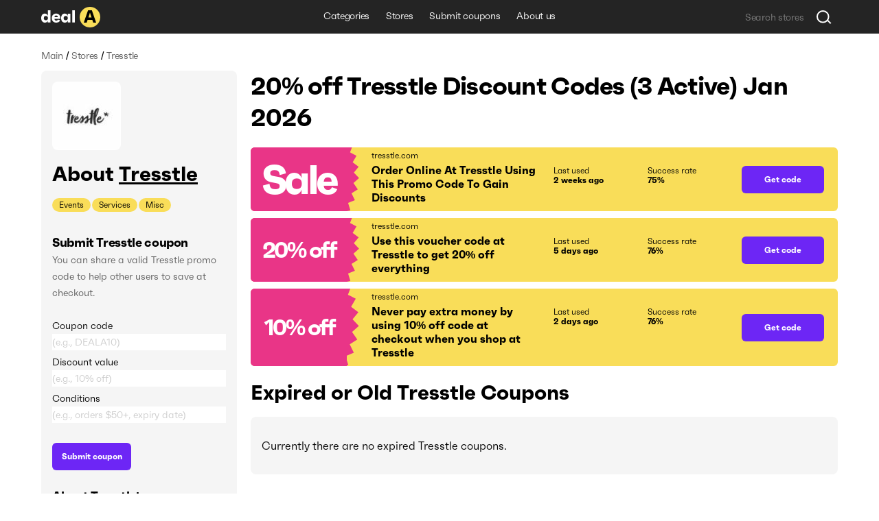

--- FILE ---
content_type: text/html; charset=utf-8
request_url: https://deala.com/tresstle
body_size: 18864
content:
<!DOCTYPE html><html lang="en" prefix="og: http://ogp.me/ns#"><head>
  <meta charset="utf-8">
  <title>20% off Tresstle Discount Codes (3 Active) Jan 2026</title>
  <base href="/">
  <meta name="viewport" content="width=device-width, initial-scale=1.0, maximum-scale=1.0, user-scalable=no">
  <link rel="icon" type="image/png" href="/assets/images/favicon.png">
  <link rel="stylesheet" href="assets/fonts/faktum-test/faktum-test.css">
  <link rel="preload" href="https://fonts.googleapis.com/icon?family=Material+Icons" as="style" onload="this.onload=null;this.rel='stylesheet'">
  <noscript><link href="https://fonts.googleapis.com/icon?family=Material+Icons" rel="stylesheet"></noscript>
  <!-- Google Tag Manager -->
  <script>(function(w,d,s,l,i){w[l]=w[l]||[];w[l].push({'gtm.start':
      new Date().getTime(),event:'gtm.js'});var f=d.getElementsByTagName(s)[0],
    j=d.createElement(s),dl=l!='dataLayer'?'&l='+l:'';j.async=true;j.src=
    'https://www.googletagmanager.com/gtm.js?id='+i+dl;f.parentNode.insertBefore(j,f);
  })(window,document,'script','dataLayer','GTM-5L4XQ5R');</script>
  <!-- End Google Tag Manager -->
<link rel="stylesheet" href="styles.b534c177fd7dc971eb39.css"><style ng-transition="serverApp">.root[_ngcontent-sc22]{position:relative;z-index:0}</style><style ng-transition="serverApp">.popup-wrapper[_ngcontent-sc20]{position:absolute;z-index:2;pointer-events:auto}.popup-wrapper.centered[_ngcontent-sc20]{transform:translateX(-50%)}.tooltip-layout[_ngcontent-sc20]{position:fixed;z-index:1;top:0;right:0;bottom:0;left:0}.overlay[_ngcontent-sc20]{position:absolute;width:100%;height:100vh;top:0;left:0;pointer-events:none;z-index:2}</style><style ng-transition="serverApp">.snackbar-wrapper[_ngcontent-sc21]{position:fixed;bottom:0;left:0;right:0}.snackbar-container[_ngcontent-sc21]{position:fixed;z-index:100;bottom:20px;right:0;left:0;display:flex;justify-content:center;pointer-events:none}.snackbar[_ngcontent-sc21]{pointer-events:auto;padding:12px;width:462px;max-width:calc(100vw - 16px);font-size:12px;line-height:14px;letter-spacing:-.02em;color:hsla(0,0%,100%,.87);border-radius:6px;box-shadow:0 2px 10px 0 rgba(0,0,0,.16);display:flex;background-color:#242424}.snackbar[_ngcontent-sc21]:not(.error):before{content:"";display:block;flex:0 0 20px;height:12px;background-image:url(/assets/icons/check-snackbar.svg);margin-right:6px}</style><style ng-transition="serverApp">.content-wrapper[_ngcontent-sc78]{min-height:100vh;display:flex;flex-direction:column;position:relative;z-index:0}  body.full-height .content-wrapper.main-layout-content-wrapper{min-height:1px;position:absolute;top:0;right:0;bottom:0;left:0;height:100%;overflow:hidden}.content[_ngcontent-sc78]{position:relative;z-index:1;display:flex;flex-grow:1;flex-direction:column}  body.full-height .content.main-layout-content{position:absolute;top:0;right:0;bottom:0;left:0;height:100%;overflow:hidden;padding-top:0!important}.main-content[_ngcontent-sc78]{z-index:1;padding-top:20px;padding-bottom:49px;display:flex;flex-grow:1;flex-direction:column}@media screen and (max-width:589px){.main-content[_ngcontent-sc78]{padding-top:16px}}.back-link-wrapper[_ngcontent-sc78]{position:relative}.back-link[_ngcontent-sc78]{display:block;width:36px;height:36px;border-radius:100%;background-image:url(/assets/icons/arr-black-left.svg);background-position:50%;position:absolute;top:-7px;left:-76px}@media screen and (max-width:1439px){.back-link[_ngcontent-sc78]{left:-46px}}@media screen and (max-width:1023px){.back-link[_ngcontent-sc78]{position:static;transform:translate(-10px,-5px)}}.modal-outlet-wrapper[_ngcontent-sc78]{position:relative;z-index:4}.loader-wrapper[_ngcontent-sc78]{position:relative;z-index:5}</style><style ng-transition="serverApp">.modal-layout[_ngcontent-sc26]{position:fixed;top:0;right:0;bottom:0;left:0;z-index:100;display:flex;align-items:center;justify-content:center;margin-right:calc(-100vw - -100%);overflow-y:auto}.modal-layout.ios[_ngcontent-sc26]{position:absolute}.modal-wrapper[_ngcontent-sc26]{position:relative;z-index:2;max-height:100%}.back[_ngcontent-sc26]{position:fixed;top:0;right:0;bottom:0;left:0;z-index:1;background-color:rgba(34,34,34,.5)}.ios[_ngcontent-sc26]   .back[_ngcontent-sc26]{top:-1000px;bottom:-1000px}</style><style ng-transition="serverApp">.header[_ngcontent-sc74]{height:49px}.header[_ngcontent-sc74], .header-holder[_ngcontent-sc74]{position:relative;background-color:#242424}.header-holder[_ngcontent-sc74]{z-index:3;height:100%}.header-content[_ngcontent-sc74]{height:100%;display:grid;grid-template-columns:1fr auto 1fr}.logo[_ngcontent-sc74]{display:block;height:30px;width:86px}.logo-wrapper[_ngcontent-sc74]{display:flex;align-items:center;justify-content:flex-start}li[_ngcontent-sc74], nav[_ngcontent-sc74]{white-space:nowrap;overflow:hidden;text-overflow:ellipsis}.menu-item[_ngcontent-sc74], .menu-wrapper[_ngcontent-sc74]{height:100%;display:flex}.menu-item[_ngcontent-sc74]{font-size:14px;line-height:24px;letter-spacing:-.02em;color:#fff;padding:0 12px;align-items:center;border-bottom:3px solid transparent;transition:all .1s;white-space:nowrap}.menu-item.active[_ngcontent-sc74], .menu-item.fake-active[_ngcontent-sc74]{border-color:#f9dd59}.menu-item[_ngcontent-sc74]:hover{text-decoration:none}@media screen and (min-width:960px){.menu-item[_ngcontent-sc74]:not(.active):hover{border-color:#f9dd59}}.menu-item.focus-visible[_ngcontent-sc74]{border-color:#f9dd59}.search-wrapper[_ngcontent-sc74]{display:flex;align-items:center;justify-content:flex-end}</style><style ng-transition="serverApp">.footer[_ngcontent-sc75], .top-block-wrapper[_ngcontent-sc75]{background-color:#f5f5f5;position:relative}.top-block-wrapper[_ngcontent-sc75]{z-index:4;border-bottom:1px solid rgba(0,0,0,.1)}.top-block-wrapper.with-top-border[_ngcontent-sc75]{box-shadow:0 -1px 0 0 rgba(0,0,0,.1)}.top-block-content[_ngcontent-sc75]{height:77px;display:grid;grid-template-columns:auto 1fr}li[_ngcontent-sc75], nav[_ngcontent-sc75]{white-space:nowrap;overflow:hidden;text-overflow:ellipsis}.menu-item[_ngcontent-sc75], .menu-wrapper[_ngcontent-sc75]{height:100%;display:flex}.menu-item[_ngcontent-sc75]{font-size:14px;line-height:24px;margin-right:26px;letter-spacing:-.02em;padding:0 12px;align-items:center;border-bottom:3px solid transparent;transition:all .1s;white-space:nowrap}@media screen and (min-width:960px){.menu-item[_ngcontent-sc75]:hover{color:#6d26f5}}.menu-item[_ngcontent-sc75]:last-child{margin-right:0}.main-block-wrapper[_ngcontent-sc75]{padding:40px 0;position:relative;z-index:3;background-color:#f5f5f5}@media screen and (max-width:759px){.main-block-wrapper[_ngcontent-sc75]{padding:40px 0 16px}}.main-block-content[_ngcontent-sc75]{display:grid;grid-template-columns:repeat(4,1fr);grid-gap:8px 20px}@media screen and (max-width:669px){.main-block-content[_ngcontent-sc75]{grid-template-columns:repeat(2,1fr)}}@media screen and (max-width:360px){.main-block-content[_ngcontent-sc75]{grid-template-columns:1fr;grid-gap:20px 0}}.logo[_ngcontent-sc75]{height:30px;width:86px}.logo-wrapper[_ngcontent-sc75]{display:flex;align-items:center;justify-content:flex-start;margin-bottom:14px}@media screen and (max-width:759px){.logo-wrapper[_ngcontent-sc75]{margin-bottom:0}}.description-relink-block[_ngcontent-sc75]{display:flex}.description[_ngcontent-sc75]{font-size:12px;line-height:18px;color:#616161;max-width:458px;margin-bottom:24px}@media screen and (max-width:759px){.description[_ngcontent-sc75]{margin-bottom:14px}}.item[_ngcontent-sc75]{margin:0 0 8px;align-items:center;white-space:normal}.link[_ngcontent-sc75]{font-size:18px;line-height:27px;letter-spacing:-.02em;color:#6d26f5;transition:color .1s}@media screen and (min-width:960px){.link[_ngcontent-sc75]:hover{color:#e93587}}.socials-wrapper[_ngcontent-sc75]{display:flex;align-items:center;margin-bottom:24px}@media screen and (max-width:759px){.socials-wrapper[_ngcontent-sc75]{margin-bottom:14px}}.social-item[_ngcontent-sc75]{display:block;font-size:0;width:32px;height:32px;position:relative}.social-item[_ngcontent-sc75]:after, .social-item[_ngcontent-sc75]:before{content:"";position:absolute;top:0;left:0;width:100%;height:100%;background-position:50%;opacity:1}.social-item[_ngcontent-sc75]:after{opacity:0;transition:opacity .2s}@media screen and (min-width:960px){.social-item[_ngcontent-sc75]:hover:after{opacity:1}}.social-item.mod-facebook[_ngcontent-sc75]:before{background-image:url(/assets/icons/socials/fb.svg)}.social-item.mod-facebook[_ngcontent-sc75]:after{background-image:url(/assets/icons/socials/fb-hover.svg)}.social-item.mod-twitter[_ngcontent-sc75]:before{background-image:url(/assets/icons/socials/tw.svg)}.social-item.mod-twitter[_ngcontent-sc75]:after{background-image:url(/assets/icons/socials/tw-hover.svg)}.social-item.mod-instagram[_ngcontent-sc75]:before{background-image:url(/assets/icons/socials/inst.svg)}.social-item.mod-instagram[_ngcontent-sc75]:after{background-image:url(/assets/icons/socials/inst-hover.svg)}.social-item.mod-M[_ngcontent-sc75]:before{background-image:url(/assets/icons/socials/m.svg)}.social-item.mod-M[_ngcontent-sc75]:after{background-image:url(/assets/icons/socials/m-hover.svg)}.social-item.mod-in[_ngcontent-sc75]:before{background-image:url(/assets/icons/socials/in.svg)}.social-item.mod-in[_ngcontent-sc75]:after{background-image:url(/assets/icons/socials/in-hover.svg)}.document-item[_ngcontent-sc75]{font-size:12px;line-height:inherit;color:#616161;margin-right:16px}@media screen and (min-width:960px){.document-item[_ngcontent-sc75]:hover{color:#6d26f5}}.document-item[_ngcontent-sc75]:last-child{margin-right:0}.search-wrapper[_ngcontent-sc75]{flex:1 1 100%;display:flex;align-items:center;justify-content:flex-start}.documents-wrapper[_ngcontent-sc75]   li[_ngcontent-sc75]{display:inline;margin-right:16px}.main-info-wrapper[_ngcontent-sc75]{grid-column-start:1;grid-row-start:1}@media screen and (max-width:759px){.main-info-wrapper[_ngcontent-sc75]{grid-column-start:1;grid-row-start:2}}.app-block-wrapper[_ngcontent-sc75]   h2[_ngcontent-sc75]{font-size:26px;font-weight:400}@media screen and (max-width:759px){.app-block-wrapper[_ngcontent-sc75]{grid-column-start:1;grid-row-start:1}}.app-link[_ngcontent-sc75]{padding:10px 0}</style><style ng-transition="serverApp"></style><style ng-transition="serverApp">.back[_ngcontent-sc77]{position:fixed;top:0;right:0;bottom:0;left:0;background-color:rgba(0,0,0,.5);display:flex;align-items:center;justify-content:center}</style><style ng-transition="serverApp">.mat-icon{background-repeat:no-repeat;display:inline-block;fill:currentColor;height:24px;width:24px}.mat-icon.mat-icon-inline{font-size:inherit;height:inherit;line-height:inherit;width:inherit}[dir=rtl] .mat-icon-rtl-mirror{transform:scale(-1, 1)}.mat-form-field:not(.mat-form-field-appearance-legacy) .mat-form-field-prefix .mat-icon,.mat-form-field:not(.mat-form-field-appearance-legacy) .mat-form-field-suffix .mat-icon{display:block}.mat-form-field:not(.mat-form-field-appearance-legacy) .mat-form-field-prefix .mat-icon-button .mat-icon,.mat-form-field:not(.mat-form-field-appearance-legacy) .mat-form-field-suffix .mat-icon-button .mat-icon{margin:auto}
</style><style ng-transition="serverApp">.grid[_ngcontent-sc117]{display:grid;grid-template-columns:285px auto;grid-gap:32px 20px}@media screen and (max-width:1179px){.grid[_ngcontent-sc117]{grid-template-columns:220px auto;grid-gap:27px 20px}}@media screen and (max-width:959px){.grid[_ngcontent-sc117]{grid-template-columns:1fr;grid-gap:20px 0}}.main-info-wrapper[_ngcontent-sc117]{grid-column-start:1;grid-row-start:1}@media screen and (max-width:959px){.main-info-wrapper[_ngcontent-sc117]{grid-column-start:1;grid-row-start:2}}.popular-block-wrapper[_ngcontent-sc117]{grid-column-start:1;grid-row-start:2}@media screen and (max-width:959px){.popular-block-wrapper[_ngcontent-sc117]{grid-column-start:1;grid-row-start:4;overflow:hidden}}.first-block-wrapper[_ngcontent-sc117]{grid-column-start:2;grid-row-start:1}@media screen and (max-width:959px){.first-block-wrapper[_ngcontent-sc117]{grid-column-start:1;grid-row-start:1}}.second-block-wrapper[_ngcontent-sc117]{grid-column-start:2;grid-row-start:2}@media screen and (max-width:959px){.second-block-wrapper[_ngcontent-sc117]{grid-column-start:1;grid-row-start:3}}.video-block-wrapper[_ngcontent-sc117]{padding:24px}@media screen and (max-width:589px){.video-block-wrapper[_ngcontent-sc117]{padding:16px}}.video-wrapper[_ngcontent-sc117]{display:block;position:relative;padding-bottom:56.25%;height:0;overflow:hidden;width:100%}.video-wrapper[_ngcontent-sc117]   iframe[_ngcontent-sc117]{position:absolute;top:0;left:0;width:100%;height:100%}.relink-block-wrapper[_ngcontent-sc117]{grid-column-start:2}@media screen and (max-width:959px){.relink-block-wrapper[_ngcontent-sc117]{grid-column-start:1;grid-row-start:5}}app-store-info[_ngcontent-sc117]{margin-bottom:10px}@media screen and (max-width:959px){app-store-info[_ngcontent-sc117]{margin-bottom:0}}app-popular-stores[_ngcontent-sc117]{margin-bottom:10px}.page-title[_ngcontent-sc117]{word-break:break-word;margin-bottom:20px}@media screen and (max-width:469px){.page-title[_ngcontent-sc117]{line-height:36px}}.btn-show-more[_ngcontent-sc117]{margin-top:10px;margin-bottom:10px}.coupons-list[_ngcontent-sc117]{margin-bottom:20px}@media screen and (max-width:589px){.coupons-list[_ngcontent-sc117]{margin-bottom:10px}}.coupons-list[_ngcontent-sc117]:last-child{margin-bottom:0}.coupons-list[_ngcontent-sc117] > h2[_ngcontent-sc117]{margin-bottom:16px}.not-other-wrapper[_ngcontent-sc117]{border-radius:8px;background-color:#f5f5f5;padding:32px 16px}app-card-coupon-without-store[_ngcontent-sc117]{display:block;margin-bottom:10px}app-card-coupon-without-store[_ngcontent-sc117]:last-child{margin-bottom:0}app-card-coupon-with-store[_ngcontent-sc117]{display:block;margin-bottom:10px}app-card-coupon-with-store[_ngcontent-sc117]:last-child{margin-bottom:0}app-faq[_ngcontent-sc117], app-guide[_ngcontent-sc117]{width:100%}app-optimized-list-links-with-caption[_ngcontent-sc117]{display:block;margin-bottom:40px}</style><meta property="og:title" content="20% off Tresstle Discount Codes (3 Active) Jan 2026"><meta name="description" content="Get top tresstle.com coupons and discount codes. There are 3 working Tresstle coupons available in Jan 2026."><meta property="og:description" content="Get top tresstle.com coupons and discount codes. There are 3 working Tresstle coupons available in Jan 2026."><meta property="og:url" content="https://deala.com/tresstle"><link rel="canonical" href="https://deala.com/tresstle"><meta property="og:image" content="https://deala-prod.s3.amazonaws.com/shop/100tresstle-16502.jpeg"><script type="application/ld+json">{"@context":"http://schema.org","@type":"FAQPage","image":"https://deala-prod.s3.amazonaws.com/shop/100tresstle-16502.jpeg","mainEntity":[{"@type":"Question","name":"What is the best Tresstle coupon code available?","acceptedAnswer":{"@type":"Answer","text":"The best Tresstle coupon code available is 'ASTS20'. Apply this code at checkout to save some money in your cart. It will bring you 20% off your order."}},{"@type":"Question","name":"Where can I find the latest discount code for Tresstle?","acceptedAnswer":{"@type":"Answer","text":"Find all the latest Tresstle discount codes right here at DealA. The latest coupon code for Tresstle will save you 20% off your purchase. We’re regularly tracking the new deals. Check back later for the latest offers."}},{"@type":"Question","name":"How much can I save using a coupon code at Tresstle?","acceptedAnswer":{"@type":"Answer","text":"It usually depends on the total value of items in your shopping cart at Tresstle and the particular discount code you use. It’s worth trying more than one discount code to get the best deal."}},{"@type":"Question","name":"Does Tresstle do Black Friday?","acceptedAnswer":{"@type":"Answer","text":"Based on our last checks, Tresstle does not have a formal Black Friday sale. Nevertheless, they do offer discounts on occasion. If you're looking to save some money this Black Friday, be sure to constantly check out the Tresstle coupons on DealA.com. Tresstle offers both store-wide and item-specific discounts throughout the year. We also advise you to sign up for their newsletter at tresstle.com. Or follow them on social media to track awesome promotions coming soon!"}},{"@type":"Question","name":"Does Tresstle give Cyber Monday discounts?","acceptedAnswer":{"@type":"Answer","text":"According to our research, Tresstle does not do a Cyber Monday sale. However, they do have some pretty amazing deals during the year. For example, when you sign up for their newsletter, you can get approximately 10% off your first purchase. It's worth checking DealA.com regularly for the latest Tresstle coupons and discounts. We're constantly collecting and updating the best Tresstle promotions, including Cyber Monday sales and other seasonal promotions. By visiting the Tresstle's page on DealA.com, you won't need to look through multiple websites to find the Tresstle working promo code."}}]}</script><style ng-transition="serverApp">[_nghost-sc101]{display:block;margin-bottom:10px}.list[_ngcontent-sc101]{display:flex;align-items:center}.item[_ngcontent-sc101]{font-size:14px;line-height:24px;letter-spacing:-.02em;color:#616161}.item[_ngcontent-sc101]:last-child{flex:1 1 auto;white-space:nowrap;overflow:hidden;text-overflow:ellipsis}.divider[_ngcontent-sc101]{margin:0 4px}</style><style ng-transition="serverApp">[_nghost-sc103]{display:block;background-color:#f5f5f5;border-radius:8px;padding:16px}@media screen and (max-width:959px) and (min-width:590px){[_nghost-sc103]{display:grid;grid-template-columns:repeat(3,1fr);grid-gap:20px}}@media screen and (max-width:959px) and (min-width:590px) and (max-width:759px){[_nghost-sc103]{grid-gap:12px}}.first-block[_ngcontent-sc103]{margin-bottom:15px;overflow:hidden}@media screen and (max-width:959px) and (min-width:590px){.first-block[_ngcontent-sc103]{margin-bottom:0}}.icon[_ngcontent-sc103]{width:100px;height:100px;border-radius:8px;-o-object-fit:contain;object-fit:contain;margin-bottom:16px;display:block}.name-wrapper[_ngcontent-sc103]{margin-bottom:16px;max-width:100%;display:flex}@media screen and (max-width:959px) and (min-width:590px){.name-wrapper[_ngcontent-sc103]{margin-bottom:6px}}.name[_ngcontent-sc103]{max-width:100%;word-break:break-word;padding-right:12px}.name-link[_ngcontent-sc103]{margin-top:7px;width:24px;height:24px;flex:0 0 24px;position:relative;text-decoration:underline;font-size:30px}.additional-list[_ngcontent-sc103]{margin:-1px;display:flex;flex-wrap:wrap}.additional-item[_ngcontent-sc103]{background-color:#f9dd59;font-size:12px;line-height:20px;margin:1px;padding:0 10px;border-radius:33px;transition:background-color,color,.1s}@media screen and (min-width:960px){.additional-item[_ngcontent-sc103]:hover{background-color:#6d26f5;color:#fff}}.additional-item.focus-visible[_ngcontent-sc103]{background-color:#6d26f5;color:#fff}.second-block[_ngcontent-sc103]{position:relative;margin-bottom:16px;overflow:hidden;transition:max-height .4s}@media screen and (max-width:959px) and (min-width:590px){.second-block[_ngcontent-sc103]{margin-bottom:0}}.second-block.loading[_ngcontent-sc103]{max-height:144px!important;transition:max-height 0ms}.description[_ngcontent-sc103]{letter-spacing:-.02em;word-break:break-word}.description[_ngcontent-sc103], .description[_ngcontent-sc103]   h3[_ngcontent-sc103], .description[_ngcontent-sc103]   p[_ngcontent-sc103], .description[_ngcontent-sc103]   strong[_ngcontent-sc103]{font-size:18px;line-height:27px}.description[_ngcontent-sc103]  *{font-size:14px;line-height:24px;letter-spacing:-.02em;margin:0!important;background-color:#f5f5f5!important}.link[_ngcontent-sc103]{color:#6d26f5;transition:color .1s}@media screen and (min-width:960px){.link[_ngcontent-sc103]:hover{color:#e93587}}.btn-show-all[_ngcontent-sc103]{font-size:14px;line-height:24px;letter-spacing:-.02em;color:#6d26f5;transition:color .1s;position:absolute;bottom:0;right:0;padding-left:2px;background-color:#f5f5f5;display:none}@media screen and (max-width:589px) and (min-width:470px){.btn-show-all[_ngcontent-sc103]{width:100%;text-align:start}}.btn-show-all.show[_ngcontent-sc103]{display:block}.btn-show-all[_ngcontent-sc103]:before{content:"...";margin-right:6px;color:#000}@media screen and (min-width:960px){.btn-show-all[_ngcontent-sc103]:hover{color:#e93587}}.btn-show-all.focus-visible[_ngcontent-sc103]{background-color:rgba(0,0,0,.1)}.info-list[_ngcontent-sc103]{width:100%}.info-item[_ngcontent-sc103]{display:grid;grid-template-columns:1fr 1fr;grid-gap:12px;margin-bottom:16px}@media screen and (max-width:959px) and (min-width:590px){.info-item[_ngcontent-sc103]{grid-template-columns:4fr 3fr;grid-gap:6px}}.info-item[_ngcontent-sc103]:last-child{margin-bottom:0}.info-caption[_ngcontent-sc103]{color:rgba(0,0,0,.6)}.info-caption[_ngcontent-sc103], .info-value[_ngcontent-sc103]{font-size:18px;line-height:27px}.info-value[_ngcontent-sc103]{font-weight:700}.table-caption[_ngcontent-sc103]{margin-bottom:8px}.table-caption[_ngcontent-sc103]   h3[_ngcontent-sc103]{font-size:18px;line-height:27px}.table-caption[_ngcontent-sc103]  *{font-size:14px;line-height:24px}.submit-coupon-title[_ngcontent-sc103]{font-size:18px;line-height:27px;word-break:break-word}.submit-coupon-description[_ngcontent-sc103]{font-size:14px;line-height:24px;word-break:break-word;color:#616161;margin-top:0;margin-bottom:24px}</style><style ng-transition="serverApp">[_nghost-sc106]{display:block;background-color:#f5f5f5;border-radius:7px;padding:24px}@media screen and (max-width:589px){[_nghost-sc106]{padding:16px}}.faq-title[_ngcontent-sc106]{word-break:break-word;margin-bottom:6px}@media screen and (max-width:469px){.faq-title[_ngcontent-sc106]{margin-bottom:20px}}.faq-wrapper[_ngcontent-sc106]{display:flex;flex-direction:column;align-items:start;margin-bottom:10px}@media screen and (max-width:469px){.faq-wrapper[_ngcontent-sc106]{margin-bottom:16px}}.faq-wrapper[_ngcontent-sc106]:last-child{margin-bottom:0}.faq-wrapper[_ngcontent-sc106]   h3[_ngcontent-sc106], .faq-wrapper[_ngcontent-sc106]   p[_ngcontent-sc106]{font-size:18px;line-height:27px}.faq-wrapper[_ngcontent-sc106]   p[_ngcontent-sc106]{word-break:break-word;margin:0}.faq-icon[_ngcontent-sc106]{margin-right:12px;-o-object-fit:contain;object-fit:contain}@media screen and (max-width:469px){.faq-icon[_ngcontent-sc106]{margin-right:0;margin-bottom:10px;height:64px}}.coupon-description[_ngcontent-sc106]{font-size:14px;line-height:24px;word-break:break-word;position:relative;padding-left:30px}@media screen and (max-width:469px){.coupon-description[_ngcontent-sc106]{padding-left:20px}}.coupon-description[_ngcontent-sc106]:before{content:"";width:6px;height:6px;border-radius:100%;background-color:#616161;position:absolute;top:9px;left:16px}@media screen and (max-width:469px){.coupon-description[_ngcontent-sc106]:before{left:6px}}</style><style ng-transition="serverApp">[_nghost-sc107]{display:block;border-radius:7px;padding:24px}@media screen and (max-width:589px){[_nghost-sc107]{padding:16px}}.guide-title[_ngcontent-sc107]{word-break:break-word;margin-bottom:6px}@media screen and (max-width:469px){.guide-title[_ngcontent-sc107]{margin-bottom:20px}}.guide-wrapper[_ngcontent-sc107]{display:flex;align-items:center;margin-bottom:10px}@media screen and (max-width:469px){.guide-wrapper[_ngcontent-sc107]{margin-bottom:16px;flex-direction:column;align-items:flex-start}}.guide-wrapper[_ngcontent-sc107]:last-child{margin-bottom:0}.guide-steps[_ngcontent-sc107]{font-size:18px;line-height:27px;word-break:break-word}.guide-steps[_ngcontent-sc107]   ol[_ngcontent-sc107]{padding-left:24px}.guide-steps[_ngcontent-sc107]   li[_ngcontent-sc107]{word-break:break-word;margin:.5em 0}.guide-steps[_ngcontent-sc107]   li[_ngcontent-sc107], .guide-steps[_ngcontent-sc107]   li[_ngcontent-sc107]     strong{font-size:18px;line-height:27px}</style><style ng-transition="serverApp">[_nghost-sc108]{display:block;border-radius:7px;padding:24px}@media screen and (max-width:589px){[_nghost-sc108]{padding:16px}}.info-question[_ngcontent-sc108]{word-break:break-word;margin-bottom:6px}@media screen and (max-width:469px){.info-question[_ngcontent-sc108]{margin-bottom:20px}}.info-wrapper[_ngcontent-sc108]{display:flex;align-items:center;margin-bottom:10px}@media screen and (max-width:469px){.info-wrapper[_ngcontent-sc108]{margin-bottom:16px;flex-direction:column;align-items:flex-start}}.info-wrapper[_ngcontent-sc108]:last-child{margin-bottom:0}.info-answer[_ngcontent-sc108], .info-answer[_ngcontent-sc108]   p[_ngcontent-sc108]{font-size:18px;line-height:27px;word-break:break-word}</style><style ng-transition="serverApp">[_nghost-sc109]{display:block;border-radius:7px;padding:24px}@media screen and (max-width:589px){[_nghost-sc109]{padding:16px}}.info-question[_ngcontent-sc109]{word-break:break-word;margin-bottom:6px}@media screen and (max-width:469px){.info-question[_ngcontent-sc109]{margin-bottom:20px}}.info-wrapper[_ngcontent-sc109]{display:flex;align-items:center;margin-bottom:10px}@media screen and (max-width:469px){.info-wrapper[_ngcontent-sc109]{margin-bottom:16px;flex-direction:column;align-items:flex-start}}.info-wrapper[_ngcontent-sc109]:last-child{margin-bottom:0}.info-answer[_ngcontent-sc109], .info-answer[_ngcontent-sc109]   p[_ngcontent-sc109]{font-size:18px;line-height:27px;word-break:break-word}.info-answer[_ngcontent-sc109]   ul[_ngcontent-sc109]{padding-left:24px;list-style:disc}.info-answer[_ngcontent-sc109]   li[_ngcontent-sc109]{word-break:break-word;margin:.5em 0}.info-answer[_ngcontent-sc109]   li[_ngcontent-sc109], .info-answer[_ngcontent-sc109]   li[_ngcontent-sc109]     strong{font-size:18px;line-height:27px}</style><style ng-transition="serverApp">[_nghost-sc110]{display:block;border-radius:7px;padding:24px}@media screen and (max-width:589px){[_nghost-sc110]{padding:16px}}.info-question[_ngcontent-sc110]{word-break:break-word;margin-bottom:6px}@media screen and (max-width:469px){.info-question[_ngcontent-sc110]{margin-bottom:20px}}.info-wrapper[_ngcontent-sc110]{display:flex;align-items:center;margin-bottom:10px}@media screen and (max-width:469px){.info-wrapper[_ngcontent-sc110]{margin-bottom:16px;flex-direction:column;align-items:flex-start}}.info-wrapper[_ngcontent-sc110]:last-child{margin-bottom:0}.info-answer[_ngcontent-sc110], .info-answer[_ngcontent-sc110]   p[_ngcontent-sc110]{font-size:18px;line-height:27px;word-break:break-word}</style><style ng-transition="serverApp">[_nghost-sc111]{display:block;border-radius:7px;padding:24px}@media screen and (max-width:589px){[_nghost-sc111]{padding:16px}}.info-question[_ngcontent-sc111]{word-break:break-word;margin-bottom:6px}@media screen and (max-width:469px){.info-question[_ngcontent-sc111]{margin-bottom:20px}}.info-wrapper[_ngcontent-sc111]{display:flex;align-items:center;margin-bottom:10px}@media screen and (max-width:469px){.info-wrapper[_ngcontent-sc111]{margin-bottom:16px;flex-direction:column;align-items:flex-start}}.info-wrapper[_ngcontent-sc111]:last-child{margin-bottom:0}.info-answer[_ngcontent-sc111], .info-answer[_ngcontent-sc111]   p[_ngcontent-sc111]{font-size:18px;line-height:27px;word-break:break-word}.info-answer[_ngcontent-sc111]   ol[_ngcontent-sc111]{padding-left:24px}.info-answer[_ngcontent-sc111]   li[_ngcontent-sc111]{word-break:break-word;margin:.5em 0}.info-answer[_ngcontent-sc111]   a[_ngcontent-sc111], .info-answer[_ngcontent-sc111]   li[_ngcontent-sc111], .info-answer[_ngcontent-sc111]   li[_ngcontent-sc111]     strong{font-size:18px;line-height:27px}</style><style ng-transition="serverApp">[_nghost-sc112]{display:block;background-color:#f5f5f5;border-radius:8px;padding:16px}@media screen and (max-width:959px){[_nghost-sc112]{background-color:#fff}}.popular-stores-title[_ngcontent-sc112]{margin-bottom:16px}.popular-stores-title[_ngcontent-sc112]   h3[_ngcontent-sc112]{font-size:18px;line-height:27px}.popular-stores-title[_ngcontent-sc112]  *{font-size:14px;line-height:24px}@media screen and (max-width:959px){.popular-stores-list[_ngcontent-sc112]{display:grid;grid-template-columns:repeat(4,1fr);grid-gap:20px}}@media screen and (max-width:759px){.popular-stores-list[_ngcontent-sc112]{grid-template-columns:repeat(3,1fr)}}@media screen and (max-width:589px){.popular-stores-list[_ngcontent-sc112]{grid-template-columns:repeat(2,1fr);grid-gap:12px}}@media screen and (max-width:469px){.popular-stores-list[_ngcontent-sc112]{grid-template-columns:repeat(1,1fr)}}.popular-stores-item[_ngcontent-sc112]{margin:8px 0;display:flex;align-items:center;overflow:hidden}.popular-stores-icon[_ngcontent-sc112]{margin-right:10px;width:50px;height:50px;flex:0 0 50px;overflow:hidden;-o-object-fit:contain;object-fit:contain;border-radius:8px}.popular-stores-info-wrapper[_ngcontent-sc112]{overflow:hidden;display:flex;flex-direction:column}.popular-stores-name[_ngcontent-sc112]{font-size:18px;line-height:27px;letter-spacing:-.02em;color:#6d26f5;transition:color .1s;max-width:100%;overflow:hidden;text-overflow:ellipsis;white-space:nowrap}@media screen and (min-width:960px){.popular-stores-name[_ngcontent-sc112]:hover{color:#e93587}}.popular-stores-coupons[_ngcontent-sc112]{font-size:18px;line-height:27px;letter-spacing:-.02em;color:rgba(0,0,0,.6)}</style><style ng-transition="serverApp">[_nghost-sc113]{display:block;background-color:#f5f5f5;border-radius:8px;padding:16px}@media screen and (max-width:959px){[_nghost-sc113]{background-color:#fff}}.people-like-title[_ngcontent-sc113]{margin-bottom:16px}.people-like-title[_ngcontent-sc113]   h3[_ngcontent-sc113]{font-size:18px;line-height:27px}.people-like-title[_ngcontent-sc113]  *{font-size:14px;line-height:24px}@media screen and (max-width:959px) and (min-width:590px){.people-like-list[_ngcontent-sc113]{display:grid;grid-template-columns:repeat(4,1fr);grid-gap:0 20px}}@media screen and (max-width:959px) and (min-width:590px) and (max-width:759px){.people-like-list[_ngcontent-sc113]{grid-template-columns:repeat(3,1fr)}}.people-like-item[_ngcontent-sc113]{margin:8px 0;display:flex;align-items:center;overflow:hidden}.people-like-link[_ngcontent-sc113]{display:inline-block;font-size:18px;line-height:27px;letter-spacing:-.02em;color:#6d26f5;transition:color .1s}@media screen and (min-width:960px){.people-like-link[_ngcontent-sc113]:hover{color:#e93587}}@media screen and (max-width:959px) and (min-width:590px){.people-like-link[_ngcontent-sc113]{overflow:hidden;text-overflow:ellipsis;white-space:nowrap}}</style><style ng-transition="serverApp">.relative-wrapper[_ngcontent-sc104]{position:relative;margin-right:24px;height:100%}@media screen and (max-width:669px){.relative-wrapper[_ngcontent-sc104]{margin-right:0}}.backing[_ngcontent-sc104]{position:absolute;right:-18px;top:0;height:100%;-o-object-fit:contain;object-fit:contain;z-index:1}@media screen and (max-width:669px){.backing[_ngcontent-sc104]{display:none}}.info-wrapper[_ngcontent-sc104]{flex:0 0 auto;width:140px;height:100%;background-color:#f9dd59;position:relative;z-index:2;background-position:50%;background-size:contain}@media screen and (max-width:669px){.info-wrapper[_ngcontent-sc104]{width:70px;height:70px;background-color:transparent;background-image:url(/assets/icons/coupons/gear-cyrcle-yellow.svg)}}.info-wrapper.highlight[_ngcontent-sc104]{background-color:#e93587}@media screen and (max-width:669px){.info-wrapper.highlight[_ngcontent-sc104]{background-color:transparent}.info-wrapper.highlight.mod-type-0[_ngcontent-sc104]{background-image:url(/assets/icons/coupons/title-for-best/title-0.svg)}.info-wrapper.highlight.mod-type-1[_ngcontent-sc104]{background-image:url(/assets/icons/coupons/title-for-best/title-1.svg)}.info-wrapper.highlight.mod-type-2[_ngcontent-sc104]{background-image:url(/assets/icons/coupons/title-for-best/title-2.svg)}.info-wrapper.highlight.mod-type-3[_ngcontent-sc104]{background-image:url(/assets/icons/coupons/title-for-best/title-3.svg)}}.info-wrapper.disabled[_ngcontent-sc104]{background-color:#dcdcdc}@media screen and (max-width:669px){.info-wrapper.disabled[_ngcontent-sc104]{background-color:transparent;background-image:url(/assets/icons/coupons/gear-cyrcle-grey.svg)}}.main-block[_ngcontent-sc104]{display:flex;flex-direction:column;width:auto;height:100%}@media screen and (max-width:669px){.main-block[_ngcontent-sc104]{padding:24px 0 0 12px}}strong[_ngcontent-sc104]{position:absolute;top:50%;left:50%;transform:translate(-50%,-50%);letter-spacing:-.075em;color:#e93587;width:100%;text-align:center}strong.mod-mobile[_ngcontent-sc104]{display:none}@media screen and (max-width:669px){strong.mod-mobile[_ngcontent-sc104]{display:block}}@media screen and (max-width:669px){strong.mod-desktop[_ngcontent-sc104]{display:none}}@media screen and (max-width:669px){strong[_ngcontent-sc104]{font-size:28px;line-height:30px}}strong.disabled[_ngcontent-sc104], strong.highlight[_ngcontent-sc104]{color:#fff}</style><style ng-transition="serverApp">.wrapper[_ngcontent-sc82]{display:flex;transition:all .1s;background-color:#f5f5f5;border-radius:6px;overflow:hidden;min-height:80px}.wrapper.highlight[_ngcontent-sc82]{background-color:#f9dd59}@media screen and (max-width:669px){.wrapper[_ngcontent-sc82]{height:auto;flex-direction:column}}.main-block[_ngcontent-sc82]{flex:1 1 100%;display:flex;cursor:pointer!important}@media screen and (max-width:669px){.main-block[_ngcontent-sc82]{flex-direction:row}}.left-block[_ngcontent-sc82]{flex:0 0 auto}.info-wrapper[_ngcontent-sc82]{flex:1 1 auto;display:flex;justify-content:start;word-break:break-word;padding:0 0 0 12px;flex-direction:column}@media screen and (max-width:669px){.info-wrapper[_ngcontent-sc82]{align-items:start;padding-right:12px}}.title-info-wrapper[_ngcontent-sc82]{flex:1 2 100%;display:flex;align-items:start;justify-content:start;word-break:break-word;padding-top:4px}@media screen and (max-width:669px){.title-info-wrapper[_ngcontent-sc82]{flex-direction:column-reverse}}.caption-info-wrapper[_ngcontent-sc82]{flex:2 1 100%;display:flex;justify-content:start;word-break:break-word;padding:4px 0}@media screen and (max-width:669px){.caption-info-wrapper[_ngcontent-sc82]{flex-direction:column;padding-right:12px}}.description-wrapper[_ngcontent-sc82]{flex:1 1 100%;display:flex;flex-direction:column;min-width:100px;padding-right:20px}.statistic-wrapper[_ngcontent-sc82]{flex:1 1 100%;display:flex;justify-content:start;padding-top:4px}@media screen and (max-width:669px){.statistic-wrapper[_ngcontent-sc82]{flex-direction:column-reverse;width:auto;align-self:flex-start}}.shop-title[_ngcontent-sc82]{flex:1 1 100%;display:flex;align-items:start;justify-content:left;font-weight:700;font-size:16px}@media screen and (max-width:669px){.shop-title[_ngcontent-sc82]{height:auto}}.shop-title.disabled[_ngcontent-sc82]{color:rgba(0,0,0,.3)}.shop-title[_ngcontent-sc82]  *{font-size:16px;line-height:20px}.shop-link[_ngcontent-sc82]{flex:1 1 100%;font-size:12px;color:#000;overflow:hidden}@media screen and (max-width:669px){.shop-link[_ngcontent-sc82]{flex:1 1 auto;padding-top:2px}}.coupon-discount-conditions[_ngcontent-sc82]{flex:1 1 100%;display:flex;align-items:end;justify-content:left;font-size:14px;padding-top:6px}@media screen and (max-width:669px){.coupon-discount-conditions[_ngcontent-sc82]{max-height:none}}.verified-wrapper[_ngcontent-sc82]{flex:1 1 100%;font-size:12px;color:#000;padding-left:4px}.verified-wrapper.check-icon[_ngcontent-sc82]{width:16px;height:16px;font-weight:700;font-size:16px;vertical-align:bottom;padding-left:0}.verified-wrapper[_ngcontent-sc82]   span[_ngcontent-sc82]{font-size:12px}@media screen and (max-width:669px){.verified-wrapper[_ngcontent-sc82]{flex:1 1 auto;padding-left:0}}.last-used[_ngcontent-sc82]{flex:1 1 100%;font-size:12px;line-height:14px;color:#000}.last-used.value[_ngcontent-sc82]{font-weight:700}@media screen and (min-width:669px){.last-used.new-line[_ngcontent-sc82]{display:block}}.rate-wrapper[_ngcontent-sc82]{flex:1 1 100%;font-size:12px;line-height:14px;color:#000;margin-left:20px}@media screen and (max-width:669px){.rate-wrapper[_ngcontent-sc82]{justify-content:flex-start;margin-left:0}}.rate-wrapper.value[_ngcontent-sc82]{font-weight:700;margin-left:0}@media screen and (min-width:669px){.rate-wrapper.new-line[_ngcontent-sc82]{display:block}}.btn-wrapper[_ngcontent-sc82]{flex:0 0 auto;display:flex;width:160px;align-items:center;justify-content:center;padding:12px 20px}@media screen and (max-width:669px){.btn-wrapper[_ngcontent-sc82]{width:auto;flex:1 1 auto;padding:12px}}.btn-get-code[_ngcontent-sc82]{flex:1 1 auto;align-self:center}</style><style ng-transition="serverApp">.title[_ngcontent-sc99]{margin-bottom:16px}.grid[_ngcontent-sc99]{display:grid;grid-template-columns:repeat(4,1fr);grid-gap:8px 20px}@media screen and (max-width:1023px){.grid[_ngcontent-sc99]{grid-template-columns:repeat(3,1fr)}}@media screen and (max-width:759px){.grid[_ngcontent-sc99]{grid-template-columns:repeat(2,1fr)}}.link[_ngcontent-sc99]{font-size:14px;line-height:24px;letter-spacing:-.02em;height:50px;color:#616161;transition:color .1s;display:block;white-space:normal}@media screen and (min-width:960px){.link[_ngcontent-sc99]:hover{color:#6d26f5}}</style><style ng-transition="serverApp">[_nghost-sc102]{display:block}form[_ngcontent-sc102]{display:flex;flex-direction:column}h3[_ngcontent-sc102]{font-size:18px;line-height:27px;word-break:break-word}p[_ngcontent-sc102]{color:#616161;margin-top:0;margin-bottom:24px}label[_ngcontent-sc102], p[_ngcontent-sc102]{font-size:14px;line-height:24px;word-break:break-word}input[_ngcontent-sc102], label[_ngcontent-sc102]{color:#000}input[_ngcontent-sc102]{font-size:14px;line-height:24px;word-break:break-word;margin-bottom:5px}input[_ngcontent-sc102]::-webkit-input-placeholder{color:rgba(0,0,0,.2)}input[_ngcontent-sc102]::-moz-placeholder{color:rgba(0,0,0,.2)}input[_ngcontent-sc102]::-ms-input-placeholder{color:rgba(0,0,0,.2)}input[_ngcontent-sc102]::placeholder{color:rgba(0,0,0,.2)}input[_ngcontent-sc102]:focus::-webkit-input-placeholder{color:transparent}input[_ngcontent-sc102]:focus::-moz-placeholder{color:transparent}input[_ngcontent-sc102]:focus::-ms-input-placeholder{color:transparent}input[_ngcontent-sc102]:focus::placeholder{color:transparent}button[_ngcontent-sc102]{width:115px;margin:24px 0}.alert[_ngcontent-sc102]{font-size:14px;line-height:24px;word-break:break-word;color:#e93587}.success-send[_ngcontent-sc102]{display:block;color:#05a344}</style><style ng-transition="serverApp">[_nghost-sc71]{justify-content:flex-end}.wrapper[_ngcontent-sc71], [_nghost-sc71]{width:100%;display:flex;align-items:center}.wrapper[_ngcontent-sc71]{max-width:140px;transition:max-width .3s;position:relative}.wrapper.mod-expansion[_ngcontent-sc71]{max-width:300px}.input[_ngcontent-sc71], .label[_ngcontent-sc71]{width:100%}.input[_ngcontent-sc71]{background-color:transparent;font-size:14px;line-height:24px;letter-spacing:-.02em;height:28px;padding:0 5px}.input.mod-theme-header[_ngcontent-sc71]{background-position:left 10px center;color:#fff}.input.mod-theme-header[_ngcontent-sc71]::-webkit-input-placeholder{color:hsla(0,0%,100%,.4)}.input.mod-theme-header[_ngcontent-sc71]::-moz-placeholder{color:hsla(0,0%,100%,.4)}.input.mod-theme-header[_ngcontent-sc71]::-ms-input-placeholder{color:hsla(0,0%,100%,.4)}.input.mod-theme-header[_ngcontent-sc71]::placeholder{color:hsla(0,0%,100%,.4)}.input.mod-theme-header.mod-expansion[_ngcontent-sc71]{padding-left:40px;background-image:url(/assets/icons/loupe-light.svg)}.input.mod-theme-footer[_ngcontent-sc71]{background-position:0}.input.mod-theme-footer[_ngcontent-sc71]::-webkit-input-placeholder{color:rgba(0,0,0,.4)}.input.mod-theme-footer[_ngcontent-sc71]::-moz-placeholder{color:rgba(0,0,0,.4)}.input.mod-theme-footer[_ngcontent-sc71]::-ms-input-placeholder{color:rgba(0,0,0,.4)}.input.mod-theme-footer[_ngcontent-sc71]::placeholder{color:rgba(0,0,0,.4)}.input.mod-theme-footer.mod-expansion[_ngcontent-sc71]{padding-left:40px;background-image:url(/assets/icons/loupe-dark-big.svg)}.btns-wrapper[_ngcontent-sc71]{display:flex;align-items:center;position:relative;flex:0 0 40px}.btn[_ngcontent-sc71], .btns-wrapper[_ngcontent-sc71]{width:40px;height:40px}.btn[_ngcontent-sc71]{position:absolute;top:50%;left:50%;transform:translate(-50%,-50%);padding:10px;transition:opacity .3s}.btn.hide-btn[_ngcontent-sc71]{opacity:0;pointer-events:none}.list-wrapper[_ngcontent-sc71]{position:absolute;width:100%;top:calc(100% + 4px);transition:opacity .3s}</style><style ng-transition="serverApp">.list-wrapper[_ngcontent-sc70]{border-radius:0 0 6px 6px;opacity:0;pointer-events:none}.list-wrapper.mod-reverse[_ngcontent-sc70]{display:flex;flex-direction:column-reverse;border-radius:6px 6px 0 0}.list-wrapper.mod-open[_ngcontent-sc70]{opacity:1;pointer-events:auto}.list-wrapper.mod-theme-footer[_ngcontent-sc70]{background-color:#f5f5f5}.list-wrapper.mod-theme-header[_ngcontent-sc70]{background-color:#242424}.list-wrapper.mod-exist-content[_ngcontent-sc70]{padding:10px 0}.list-wrapper.mod-exist-content.mod-theme-footer[_ngcontent-sc70]{border:1px solid rgba(0,0,0,.1)}.list-wrapper.mod-exist-content.mod-theme-header[_ngcontent-sc70]{border-top:1px solid hsla(0,0%,100%,.1)}.loader[_ngcontent-sc70]{margin:16px auto}.message-not-found[_ngcontent-sc70]{font-size:14px;line-height:18px;text-align:center;padding:10px 0}.message-not-found.mod-theme-footer[_ngcontent-sc70]{color:#000}.message-not-found.mod-theme-header[_ngcontent-sc70]{color:#fff}</style></head>
<body>
<!-- Google Tag Manager (noscript) -->
<noscript><iframe src="https://www.googletagmanager.com/ns.html?id=GTM-5L4XQ5R"
                  height="0" width="0" style="display:none;visibility:hidden"></iframe></noscript>
<!-- End Google Tag Manager (noscript) -->
  <app-root _nghost-sc22="" ng-version="9.1.9"><div _ngcontent-sc22="" class="root"><router-outlet _ngcontent-sc22=""></router-outlet><app-layout _nghost-sc78=""><div _ngcontent-sc78="" class="modal-outlet-wrapper"><app-modal-outlet _ngcontent-sc78="" _nghost-sc26=""><!----></app-modal-outlet></div><div _ngcontent-sc78="" class="content-wrapper main-layout-content-wrapper"><div _ngcontent-sc78="" class="content main-layout-content"><app-layout-header _ngcontent-sc78="" _nghost-sc74=""><header _ngcontent-sc74="" appclickoutside="" class="header"><div _ngcontent-sc74="" class="header-holder"><div _ngcontent-sc74="" class="gl-page-content mod-height-100"><div _ngcontent-sc74="" class="header-content"><div _ngcontent-sc74="" class="logo-wrapper"><a _ngcontent-sc74="" class="gl-link-fv mod-white" href="/"><img _ngcontent-sc74="" src="/assets/icons/logo-white.svg" alt="DealA logo" class="logo"></a></div><nav _ngcontent-sc74=""><ul _ngcontent-sc74="" class="menu-wrapper"><li _ngcontent-sc74=""><a _ngcontent-sc74="" routerlinkactive="active" class="menu-item" href="/tag">Categories</a></li><!----><!----><li _ngcontent-sc74=""><a _ngcontent-sc74="" routerlinkactive="active" class="menu-item" href="/stores">Stores</a></li><!----><!----><li _ngcontent-sc74=""><a _ngcontent-sc74="" routerlinkactive="active" class="menu-item" href="/submit-coupons">Submit coupons</a></li><!----><!----><!----><!----><li _ngcontent-sc74=""><a _ngcontent-sc74="" routerlinkactive="active" class="menu-item" href="/about-us">About us</a></li><!----><!----><!----><!----><!----></ul></nav><div _ngcontent-sc74="" class="search-wrapper"><app-input-search-with-loupe _ngcontent-sc74="" _nghost-sc71=""><div _ngcontent-sc71="" class="wrapper"><label _ngcontent-sc71="" class="label"><input _ngcontent-sc71="" type="text" class="input mod-theme-header ng-untouched ng-pristine ng-valid" placeholder="Search stores" value=""></label><div _ngcontent-sc71="" class="btns-wrapper"><button _ngcontent-sc71="" class="btn gl-btn gl-link-fv mod-theme-header" tabindex="0"><img _ngcontent-sc71="" src="/assets/icons/loupe-light.svg" alt="search icon"><!----><!----></button><button _ngcontent-sc71="" class="btn gl-btn gl-link-fv hide-btn mod-theme-header" tabindex="-1"><img _ngcontent-sc71="" src="/assets/icons/close-light.svg" alt="close button"><!----><!----></button></div><div _ngcontent-sc71="" class="list-wrapper"><app-cards-store-mini-list _ngcontent-sc71="" _nghost-sc70=""><div _ngcontent-sc70="" class="list-wrapper mod-theme-header"><!----><!----><!----></div></app-cards-store-mini-list></div></div></app-input-search-with-loupe></div><!----><!----><!----></div></div></div><!----></header></app-layout-header><main _ngcontent-sc78="" class="main-content"><router-outlet _ngcontent-sc78=""></router-outlet><app-store-view-page _nghost-sc117=""><div _ngcontent-sc117="" appscrollup="" class="gl-page-content"><app-breadcrumbs _ngcontent-sc117="" _nghost-sc101=""><div _ngcontent-sc101="" class="list"><a _ngcontent-sc101="" class="item gl-link-fv" href="/"> Main </a><!----><div _ngcontent-sc101="" class="divider">/</div><!----><!----><!----><a _ngcontent-sc101="" class="item gl-link-fv" href="/stores"> Stores </a><!----><div _ngcontent-sc101="" class="divider">/</div><!----><!----><!----><!----><!----><div _ngcontent-sc101="" class="item"> Tresstle </div><!----><!----><!----></div></app-breadcrumbs><div _ngcontent-sc117="" class="grid"><div _ngcontent-sc117="" class="first-block-wrapper"><h1 _ngcontent-sc117="" class="page-title">20% off Tresstle Discount Codes (3 Active) Jan 2026</h1><section _ngcontent-sc117="" class="coupons-list"><app-card-coupon-without-store _ngcontent-sc117="" _nghost-sc104=""><app-card-coupon-base _ngcontent-sc104="" _nghost-sc82=""><div _ngcontent-sc82="" xmlns="http://www.w3.org/1999/html" class="wrapper highlight"><div _ngcontent-sc82="" role="button" class="main-block"><div _ngcontent-sc82="" class="left-block"><div _ngcontent-sc104="" class="relative-wrapper"><img _ngcontent-sc104="" alt="backing" class="backing" src="/assets/icons/coupons/gear-pink.svg"><div _ngcontent-sc104="" class="main-block"><div _ngcontent-sc104="" class="info-wrapper highlight mod-type-0"><strong _ngcontent-sc104="" apptextmaxsize="" class="highlight"> Sale </strong></div></div></div></div><div _ngcontent-sc82="" class="info-wrapper"><div _ngcontent-sc82="" class="title-info-wrapper"><div _ngcontent-sc82="" class="shop-link"> tresstle.com </div><div _ngcontent-sc82="" class="verified-wrapper"><!----></div></div><div _ngcontent-sc82="" class="caption-info-wrapper"><div _ngcontent-sc82="" class="description-wrapper"><div _ngcontent-sc82="" class="shop-title"><h2 _ngcontent-sc82="">Order Online At Tresstle Using This Promo Code To Gain Discounts</h2><!----><!----></div><div _ngcontent-sc82="" class="coupon-discount-conditions">  </div></div><div _ngcontent-sc82="" class="statistic-wrapper"><div _ngcontent-sc82="" class="last-used"> Last used <span _ngcontent-sc82="" class="last-used value new-line"> 1 week ago </span><!----><!----><!----></div><div _ngcontent-sc82="" class="rate-wrapper"> Success rate <span _ngcontent-sc82="" class="rate-wrapper value new-line"> 75% </span><!----><!----><!----></div></div></div></div></div><div _ngcontent-sc82="" class="btn-wrapper"><button _ngcontent-sc82="" class="btn-get-code gl-btn mod-primary mod-purple" tabindex="0"> Get code </button></div></div></app-card-coupon-base></app-card-coupon-without-store><app-card-coupon-without-store _ngcontent-sc117="" _nghost-sc104=""><app-card-coupon-base _ngcontent-sc104="" _nghost-sc82=""><div _ngcontent-sc82="" xmlns="http://www.w3.org/1999/html" class="wrapper highlight"><div _ngcontent-sc82="" role="button" class="main-block"><div _ngcontent-sc82="" class="left-block"><div _ngcontent-sc104="" class="relative-wrapper"><img _ngcontent-sc104="" alt="backing" class="backing" src="/assets/icons/coupons/gear-pink.svg"><div _ngcontent-sc104="" class="main-block"><div _ngcontent-sc104="" class="info-wrapper highlight mod-type-1"><strong _ngcontent-sc104="" apptextmaxsize="" class="highlight"> 20% off </strong></div></div></div></div><div _ngcontent-sc82="" class="info-wrapper"><div _ngcontent-sc82="" class="title-info-wrapper"><div _ngcontent-sc82="" class="shop-link"> tresstle.com </div><div _ngcontent-sc82="" class="verified-wrapper"><!----></div></div><div _ngcontent-sc82="" class="caption-info-wrapper"><div _ngcontent-sc82="" class="description-wrapper"><div _ngcontent-sc82="" class="shop-title"><h2 _ngcontent-sc82="">Use this voucher code at Tresstle to get 20% off everything</h2><!----><!----></div><div _ngcontent-sc82="" class="coupon-discount-conditions">  </div></div><div _ngcontent-sc82="" class="statistic-wrapper"><div _ngcontent-sc82="" class="last-used"> Last used <span _ngcontent-sc82="" class="last-used value new-line"> 5 days ago </span><!----><!----><!----></div><div _ngcontent-sc82="" class="rate-wrapper"> Success rate <span _ngcontent-sc82="" class="rate-wrapper value new-line"> 76% </span><!----><!----><!----></div></div></div></div></div><div _ngcontent-sc82="" class="btn-wrapper"><button _ngcontent-sc82="" class="btn-get-code gl-btn mod-primary mod-purple" tabindex="0"> Get code </button></div></div></app-card-coupon-base></app-card-coupon-without-store><app-card-coupon-without-store _ngcontent-sc117="" _nghost-sc104=""><app-card-coupon-base _ngcontent-sc104="" _nghost-sc82=""><div _ngcontent-sc82="" xmlns="http://www.w3.org/1999/html" class="wrapper highlight"><div _ngcontent-sc82="" role="button" class="main-block"><div _ngcontent-sc82="" class="left-block"><div _ngcontent-sc104="" class="relative-wrapper"><img _ngcontent-sc104="" alt="backing" class="backing" src="/assets/icons/coupons/gear-pink.svg"><div _ngcontent-sc104="" class="main-block"><div _ngcontent-sc104="" class="info-wrapper highlight mod-type-2"><strong _ngcontent-sc104="" apptextmaxsize="" class="highlight"> 10% off </strong></div></div></div></div><div _ngcontent-sc82="" class="info-wrapper"><div _ngcontent-sc82="" class="title-info-wrapper"><div _ngcontent-sc82="" class="shop-link"> tresstle.com </div><div _ngcontent-sc82="" class="verified-wrapper"><!----></div></div><div _ngcontent-sc82="" class="caption-info-wrapper"><div _ngcontent-sc82="" class="description-wrapper"><div _ngcontent-sc82="" class="shop-title"><h2 _ngcontent-sc82="">Never pay extra money by using 10% off code at checkout when you shop at Tresstle</h2><!----><!----></div><div _ngcontent-sc82="" class="coupon-discount-conditions">  </div></div><div _ngcontent-sc82="" class="statistic-wrapper"><div _ngcontent-sc82="" class="last-used"> Last used <span _ngcontent-sc82="" class="last-used value new-line"> 3 days ago </span><!----><!----><!----></div><div _ngcontent-sc82="" class="rate-wrapper"> Success rate <span _ngcontent-sc82="" class="rate-wrapper value new-line"> 76% </span><!----><!----><!----></div></div></div></div></div><div _ngcontent-sc82="" class="btn-wrapper"><button _ngcontent-sc82="" class="btn-get-code gl-btn mod-primary mod-purple" tabindex="0"> Get code </button></div></div></app-card-coupon-base></app-card-coupon-without-store><!----><!----><!----><!----><!----></section><!----><section _ngcontent-sc117="" class="coupons-list"><h2 _ngcontent-sc117="">Expired or Old Tresstle Coupons</h2><div _ngcontent-sc117="" class="not-other-wrapper"> Currently there are no expired Tresstle coupons. </div><!----><!----></section></div><div _ngcontent-sc117="" class="main-info-wrapper"><app-store-info _ngcontent-sc117="" _nghost-sc103=""><div _ngcontent-sc103="" class="first-block"><img _ngcontent-sc103="" id="store-logo" class="icon" alt="Tresstle coupons and promo codes" src="https://deala-prod.s3.amazonaws.com/shop/100tresstle-16502.jpeg"><!----><!----><!----><div _ngcontent-sc103="" class="name-wrapper"><h2 _ngcontent-sc103="" class="name">About <a _ngcontent-sc103="" target="_blank" rel="nofollow" class="name-link gl-link-fv" href="https://tresstle.com">Tresstle</a></h2></div><div _ngcontent-sc103="" class="additional-list"><a _ngcontent-sc103="" class="gl-btn additional-item mod-not-underline" href="/tag/events">Events</a><a _ngcontent-sc103="" class="gl-btn additional-item mod-not-underline" href="/tag/services">Services</a><a _ngcontent-sc103="" class="gl-btn additional-item mod-not-underline" href="/tag/misc">Misc</a><!----></div></div><div _ngcontent-sc103="" class="second-block"><div _ngcontent-sc103="" class="description"></div></div><section _ngcontent-sc103=""><h3 _ngcontent-sc103="" class="submit-coupon-title">Submit Tresstle coupon</h3><p _ngcontent-sc103="" class="submit-coupon-description">You can share a valid Tresstle promo code to help other users to save at checkout.</p><app-submit-coupon _ngcontent-sc103="" _nghost-sc102=""><form _ngcontent-sc102="" novalidate="" class="ng-untouched ng-pristine ng-invalid"><label _ngcontent-sc102="" for="couponCode" class="label">Coupon code</label><input _ngcontent-sc102="" id="couponCode" type="text" formcontrolname="couponCode" placeholder="(e.g., DEALA10)" required="" value="" class="ng-untouched ng-pristine ng-invalid"><label _ngcontent-sc102="" for="discountValue" class="label">Discount value</label><input _ngcontent-sc102="" id="discountValue" type="text" formcontrolname="discountValue" placeholder="(e.g., 10% off)" required="" value="" class="ng-untouched ng-pristine ng-invalid"><label _ngcontent-sc102="" for="conditions" class="label">Conditions</label><input _ngcontent-sc102="" id="conditions" type="text" formcontrolname="conditions" placeholder="(e.g., orders $50+, expiry date)" value="" class="ng-untouched ng-pristine ng-valid"><!----><!----><button _ngcontent-sc102="" type="submit" class="gl-btn mod-primary mod-purple">Submit coupon</button></form><!----></app-submit-coupon></section><div _ngcontent-sc103="" class="second-block"><div _ngcontent-sc103="" class="description"><h3 _ngcontent-sc103="">About Tresstle’s coupons</h3><p _ngcontent-sc103="">Save<strong _ngcontent-sc103=""> up to  20% <!----><!----><!----><!----><!----><!----><!----></strong> with <strong _ngcontent-sc103="">Tresstle’s promo codes</strong>. We’ve got <strong _ngcontent-sc103="">3 coupons</strong> for Tresstle. This page is updated every time we find a new Tresstle’s coupon code. <!----> We also have coupons for 10% <!----> off. <!----><!----><!----></p></div></div><div _ngcontent-sc103="" class="third-block"><div _ngcontent-sc103="" class="table-caption"><h3 _ngcontent-sc103="">Tresstle coupon codes statistics</h3></div><table _ngcontent-sc103="" class="info-list"><tbody _ngcontent-sc103=""><tr _ngcontent-sc103="" class="info-item"><td _ngcontent-sc103="" class="info-caption">Coupons available</td><td _ngcontent-sc103="" class="info-value">3</td></tr><tr _ngcontent-sc103="" class="info-item"><td _ngcontent-sc103="" class="info-caption">Best offer</td><td _ngcontent-sc103="" class="info-value"> 20% <!----><!----><!----><!----><!----></td></tr><!----><!----><!----></tbody></table></div><!----><!----></app-store-info></div><div _ngcontent-sc117="" class="second-block-wrapper"><section _ngcontent-sc117="" class="video-block-wrapper"><h2 _ngcontent-sc117="">How To Apply Tresstle Coupon</h2><div _ngcontent-sc117="" class="video-wrapper"><iframe _ngcontent-sc117="" src="https://www.youtube.com/embed/wNb_pIHSKwE" frameborder="0" allowfullscreen=""></iframe></div></section><app-faq _ngcontent-sc117="" _nghost-sc106=""><h2 _ngcontent-sc106="" class="faq-title">Tresstle Coupon FAQ</h2><div _ngcontent-sc106="" class="faq-list-wrapper"><div _ngcontent-sc106="" class="faq-wrapper"><h3 _ngcontent-sc106="">What is the best Tresstle coupon code available?</h3><p _ngcontent-sc106="">The best Tresstle coupon code available is 'ASTS20'. Apply this code at checkout to save some money in your cart. It will bring you 20% off your order.</p><!----></div><!----><div _ngcontent-sc106="" class="faq-wrapper"><h3 _ngcontent-sc106="">Where can I find the latest discount code for Tresstle?</h3><p _ngcontent-sc106="">Find all the latest Tresstle discount codes right here at DealA. The latest coupon code for Tresstle will save you 20% off your purchase. We’re regularly tracking the new deals. Check back later for the latest offers.</p><!----></div><!----><div _ngcontent-sc106="" class="faq-wrapper"><h3 _ngcontent-sc106="">How much can I save using a coupon code at Tresstle?</h3><p _ngcontent-sc106="">It usually depends on the total value of items in your shopping cart at Tresstle and the particular discount code you use. It’s worth trying more than one discount code to get the best deal.</p><!----></div><!----><!----><div _ngcontent-sc106="" class="faq-wrapper"><h3 _ngcontent-sc106="">Does Tresstle do Black Friday?</h3><p _ngcontent-sc106="">Based on our last checks, Tresstle does not have a formal Black Friday sale. Nevertheless, they do offer discounts on occasion. If you're looking to save some money this Black Friday, be sure to constantly check out the Tresstle coupons on DealA.com. Tresstle offers both store-wide and item-specific discounts throughout the year. We also advise you to sign up for their newsletter at tresstle.com. Or follow them on social media to track awesome promotions coming soon!</p><!----></div><!----><div _ngcontent-sc106="" class="faq-wrapper"><h3 _ngcontent-sc106="">Does Tresstle give Cyber Monday discounts?</h3><p _ngcontent-sc106="">According to our research, Tresstle does not do a Cyber Monday sale. However, they do have some pretty amazing deals during the year. For example, when you sign up for their newsletter, you can get approximately 10% off your first purchase.</p><p _ngcontent-sc106="">It's worth checking DealA.com regularly for the latest Tresstle coupons and discounts. We're constantly collecting and updating the best Tresstle promotions, including Cyber Monday sales and other seasonal promotions. By visiting the Tresstle's page on DealA.com, you won't need to look through multiple websites to find the Tresstle working promo code.</p><!----></div><!----><!----></div></app-faq><app-guide _ngcontent-sc117="" _nghost-sc107=""><h2 _ngcontent-sc107="" class="guide-title">Steps to use Tresstle coupon codes</h2><div _ngcontent-sc107="" class="guide-steps"><ol _ngcontent-sc107=""><li _ngcontent-sc107="">View the coupon codes listed on this page. If the discount value is not reflected on the coupon code card, try several codes starting from the top of the list to see the savings this coupon gives.</li><!----><li _ngcontent-sc107="">Click the ‘<strong>Get code</strong>’ button to see the coupon code.</li><!----><li _ngcontent-sc107=""><strong>Copy the code</strong> from the box opened.</li><!----><li _ngcontent-sc107=""><strong>Go to Tresstle</strong> website by clicking the link in the same box with the coupon code.</li><!----><li _ngcontent-sc107="">Look through Tresstle products and add the ones you prefer to your shopping cart. If you have already added the Tresstle products to your shopping cart, just skip this step.</li><!----><li _ngcontent-sc107="">Review the items in your shopping cart and proceed to checkout.</li><!----><li _ngcontent-sc107="">Find the promo code box. It usually has one of the following titles: ‘Discount code’, ‘Promo code or gift card’, ‘Coupon code’, ‘Voucher code’, ‘Have a coupon?’, ‘I’ve got a promo code’.</li><!----><li _ngcontent-sc107="">Paste the <strong>promo code</strong> in that box and click ‘<strong>Apply</strong>’.</li><!----><li _ngcontent-sc107="">If you see the message ‘Enter a valid coupon code’ or ‘This coupon code is expired’ instead, try another coupon code following the steps above.</li><!----><li _ngcontent-sc107="">Place your order and proceed to the payment.</li><!----><!----></ol></div></app-guide><app-info-for-students _ngcontent-sc117="" _nghost-sc108=""><h2 _ngcontent-sc108="" class="info-question">Does Tresstle offer student discounts?</h2><div _ngcontent-sc108="" class="info-answer"><p _ngcontent-sc108="">At the last check of Tresstle’s website, they were not offering student discounts.
      Nevertheless, we encourage you to try coupons on this page as we can pretty much guarantee that you will get the best prices.</p><p _ngcontent-sc108="">Some retailers give a year round student discount while others do not.
      You can always check Tresstle’s official website and pay attention to the top and bottom sections.
      Usually, the company will put the information about student discounts here.</p><p _ngcontent-sc108="">It may also come in handy to browse websites like Student Beans, SheerID and UNIDAYS for Tresstle’s student discounts.</p><!----></div></app-info-for-students><app-invalid-code-info _ngcontent-sc117="" _nghost-sc109=""><h2 _ngcontent-sc109="" class="info-question">Why is Tresstle website saying my promo code is invalid?</h2><div _ngcontent-sc109="" class="info-answer"><p _ngcontent-sc109="">Make sure you've entered the Tresstle promo code correctly and that it hasn't expired.</p><p _ngcontent-sc109="">While putting the promo code in the coupon box at checkout, you may see the error message in red saying the coupon is invalid.</p><p _ngcontent-sc109="">Simply put, the Tresstle coupons may have such requirements as minimum or maximum order amount,
        category or item restrictions, coupon reuse limitations, and expiration date.</p><p _ngcontent-sc109="">Here are the five main reasons why the coupon may be invalid:</p><!----><ul _ngcontent-sc109=""><li _ngcontent-sc109="">The items added to your shopping cart <strong>may not be eligible for the discount.</strong>
        You might have selected the items that are already on sale or include a gift.
        Therefore, additional discounts cannot be applied. Also, the coupon may apply to only specific items or categories.</li><!----><li _ngcontent-sc109="">You might haven’t reached the minimum or exceeded the maximum order amount.
        Tresstle may issue coupons with the conditions like <strong>minimum or maximum order amount.</strong></li><!----><li _ngcontent-sc109="">You might have made a <strong>mistake</strong> entering the Tresstle code into the coupon code box at checkout.
        Coupon codes may be case-sensitive. Make sure you have entered it correctly.</li><!----><li _ngcontent-sc109=""><strong>The coupon might have expired already.</strong> Stores can discontinue codes before the expiration date they provide.
        Or there may not be an exact expiration given, meaning the Tresstle offer can end at any time.</li><!----><li _ngcontent-sc109=""><strong>There might be reuse limitations.</strong> Some stores are limiting coupons to a certain number of uses.
        So if an offer suddenly ends, this can be a reason why it has become invalid.</li><!----><!----></ul><p _ngcontent-sc109="">We strive to deliver at DealA.com only the sitewide coupons. Our coupon moderators team handpicks them for you and indicates in the coupon description the limitations given by the store. You should always put an eye on the discount conditions before applying Tresstle promo codes at checkout.</p></div></app-invalid-code-info><app-info-for-military _ngcontent-sc117="" _nghost-sc110=""><h2 _ngcontent-sc110="" class="info-question">Does Tresstle give military discounts?</h2><div _ngcontent-sc110="" class="info-answer"><p _ngcontent-sc110="">Tresstle does not offer a permanent military discount.
      However, sometimes they offer a personal 10% discount to active and retired military personnel upon request.
      To receive your discount, please email Tresstle directly at tresstle.com with your name and branch of service.</p><p _ngcontent-sc110="">Remember to check back DealA for the latest updates about the Tresstle military discounts.</p><!----></div></app-info-for-military><app-ways-to-save _ngcontent-sc117="" _nghost-sc111=""><h2 _ngcontent-sc111="" class="info-question">Other ways to save at Tresstle</h2><div _ngcontent-sc111="" class="info-answer"><p _ngcontent-sc111="">Tresstle is another store with various ways to save while shopping online.
      Keep in mind the key rule on how to save at Tresstle - check out DealA for the Tresstle coupon codes when you shop online.
      Besides, you can follow the tips we prepared for you:</p><!----><ol _ngcontent-sc111=""><li _ngcontent-sc111=""><strong>Follow the social media.</strong> Tresstle frequently posts discounts and giveaways on its social media pages,
      so make sure to follow the store on Twitter, Facebook, Instagram, TikTok, and LinkedIn for the latest news.</li><!----><li _ngcontent-sc111=""><strong>Subscribe to the newsletter.</strong> Almost every store sends out a monthly newsletter about upcoming discounts and deals,
        so this is another way to save at Tresstle.</li><!----><li _ngcontent-sc111=""><strong>Look for the Tresstle discount codes and coupons</strong> on services like EmailTuna and Milled.
        Both platforms are the search engines for email newsletters. Chances are you will get the Tresstle discount and save some money at checkout.</li><!----><li _ngcontent-sc111=""><strong>Foresee the Tresstle seasonal sales.</strong> Using search engines for newsletters like Milled and EmailTuna,
        you can look through the seasonal sales back in time and foresee the dates they will be held in the future.</li><!----><li _ngcontent-sc111=""><strong>Contact Tresstle directly at tresstle.com.</strong> When you find a retailer with live chat support,
        ask them whether they have any discount codes available at the moment. You can also email Tresstle if you have a bit more time.
        How quickly they reply to emails depends on the customer service SLA. Typically, the support team strives to respond to customers within 48 hours.</li><!----><li _ngcontent-sc111=""><strong>Join the Tresstle rewards program.</strong> Joining an online retailer with a rewards program is usually worth it.
        You may not save money right now by getting discounts upfront. But in the long run, your purchases will cost less.
        Plenty of perks and special deals are only available for registered members.</li><!----><!----></ol></div></app-ways-to-save></div><!----><div _ngcontent-sc117="" class="popular-block-wrapper"><app-popular-stores _ngcontent-sc117="" _nghost-sc112=""><div _ngcontent-sc112="" class="popular-stores-title"><h3 _ngcontent-sc112="">Popular stores</h3></div><ul _ngcontent-sc112=""><li _ngcontent-sc112=""><a _ngcontent-sc112="" class="popular-stores-item mod-not-underline gl-link-fv" href="/pulsar-vaporizers"><img _ngcontent-sc112="" class="popular-stores-icon" alt="Pulsar Vaporizers logo" src="https://deala-prod.s3.amazonaws.com/shop/100pulsar-vaporizers-16525.jpeg"><!----><!----><!----><!----><div _ngcontent-sc112="" class="popular-stores-name">Pulsar Vaporizers</div></a></li><li _ngcontent-sc112=""><a _ngcontent-sc112="" class="popular-stores-item mod-not-underline gl-link-fv" href="/v-blood-uk"><img _ngcontent-sc112="" class="popular-stores-icon" alt="V-Blood UK logo" src="https://deala-prod.s3.amazonaws.com/shop/100v-blood-uk-16549.jpeg"><!----><!----><!----><!----><div _ngcontent-sc112="" class="popular-stores-name">V-Blood UK</div></a></li><li _ngcontent-sc112=""><a _ngcontent-sc112="" class="popular-stores-item mod-not-underline gl-link-fv" href="/kiwami-singapore"><img _ngcontent-sc112="" class="popular-stores-icon" alt="Kiwami Singapore logo" src="https://deala-prod.s3.amazonaws.com/shop/100kiwami-singapore-16569.jpeg"><!----><!----><!----><!----><div _ngcontent-sc112="" class="popular-stores-name">Kiwami Singapore</div></a></li><li _ngcontent-sc112=""><a _ngcontent-sc112="" class="popular-stores-item mod-not-underline gl-link-fv" href="/escape-hunt-houston"><img _ngcontent-sc112="" class="popular-stores-icon" alt="Escape Hunt Houston logo" src="https://deala-prod.s3.amazonaws.com/shop/100escape-hunt-houston-16591.jpeg"><!----><!----><!----><!----><div _ngcontent-sc112="" class="popular-stores-name">Escape Hunt Houston</div></a></li><li _ngcontent-sc112=""><a _ngcontent-sc112="" class="popular-stores-item mod-not-underline gl-link-fv" href="/reclaime"><img _ngcontent-sc112="" class="popular-stores-icon" alt="ReclaiMe logo" src="https://deala-prod.s3.amazonaws.com/shop/100reclaime-16613.jpeg"><!----><!----><!----><!----><div _ngcontent-sc112="" class="popular-stores-name">ReclaiMe</div></a></li><!----></ul></app-popular-stores><app-people-also-like _ngcontent-sc117="" _nghost-sc113=""><div _ngcontent-sc113="" class="people-like-title"><h3 _ngcontent-sc113="">Brands people also like</h3></div><ul _ngcontent-sc113=""><li _ngcontent-sc113="" class="people-like-item"><a _ngcontent-sc113="" class="people-like-link mod-not-underline gl-link-fv" href="/scratch-kitchen">Scratch Kitchen Discount Codes</a></li><li _ngcontent-sc113="" class="people-like-item"><a _ngcontent-sc113="" class="people-like-link mod-not-underline gl-link-fv" href="/luminous-essentials">Luminous Essentials Coupon Codes</a></li><li _ngcontent-sc113="" class="people-like-item"><a _ngcontent-sc113="" class="people-like-link mod-not-underline gl-link-fv" href="/little-stocking-co">Little Stocking Co Coupon Codes</a></li><li _ngcontent-sc113="" class="people-like-item"><a _ngcontent-sc113="" class="people-like-link mod-not-underline gl-link-fv" href="/peachy-pairs-by-kyla">Peachy Pairs By Kyla Discount Codes</a></li><li _ngcontent-sc113="" class="people-like-item"><a _ngcontent-sc113="" class="people-like-link mod-not-underline gl-link-fv" href="/mama-s-milk-uk">Mama's Milk UK Discount Codes</a></li><li _ngcontent-sc113="" class="people-like-item"><a _ngcontent-sc113="" class="people-like-link mod-not-underline gl-link-fv" href="/goldie-girl-bracelets">Goldie Girl Bracelets Coupon Codes</a></li><li _ngcontent-sc113="" class="people-like-item"><a _ngcontent-sc113="" class="people-like-link mod-not-underline gl-link-fv" href="/page-and-pine">Page And Pine Discount Codes</a></li><!----></ul></app-people-also-like></div><div _ngcontent-sc117="" class="relink-block-wrapper"><app-optimized-list-links _ngcontent-sc117="" _nghost-sc99=""><h2 _ngcontent-sc99="" class="title">Stores similar to Tresstle</h2><ul _ngcontent-sc99="" class="grid"><li _ngcontent-sc99="" class="gl-ellipsis"><a _ngcontent-sc99="" class="gl-ellipsis link mod-not-underline gl-link-fv" href="/lemyka-natural">LEMYKA Natural</a><!----><!----></li><li _ngcontent-sc99="" class="gl-ellipsis"><a _ngcontent-sc99="" class="gl-ellipsis link mod-not-underline gl-link-fv" href="/hunter-and-co-collective">Hunter And Co Collective</a><!----><!----></li><li _ngcontent-sc99="" class="gl-ellipsis"><a _ngcontent-sc99="" class="gl-ellipsis link mod-not-underline gl-link-fv" href="/creation-town">Creation Town</a><!----><!----></li><li _ngcontent-sc99="" class="gl-ellipsis"><a _ngcontent-sc99="" class="gl-ellipsis link mod-not-underline gl-link-fv" href="/beddy-s">Beddy's</a><!----><!----></li><li _ngcontent-sc99="" class="gl-ellipsis"><a _ngcontent-sc99="" class="gl-ellipsis link mod-not-underline gl-link-fv" href="/nickel-designs">Nickel Designs</a><!----><!----></li><li _ngcontent-sc99="" class="gl-ellipsis"><a _ngcontent-sc99="" class="gl-ellipsis link mod-not-underline gl-link-fv" href="/summer-snow-art">Summer Snow Art</a><!----><!----></li><li _ngcontent-sc99="" class="gl-ellipsis"><a _ngcontent-sc99="" class="gl-ellipsis link mod-not-underline gl-link-fv" href="/becozi">Becozi</a><!----><!----></li><li _ngcontent-sc99="" class="gl-ellipsis"><a _ngcontent-sc99="" class="gl-ellipsis link mod-not-underline gl-link-fv" href="/havenly">Havenly</a><!----><!----></li><li _ngcontent-sc99="" class="gl-ellipsis"><a _ngcontent-sc99="" class="gl-ellipsis link mod-not-underline gl-link-fv" href="/conquest-maps">Conquest Maps</a><!----><!----></li><li _ngcontent-sc99="" class="gl-ellipsis"><a _ngcontent-sc99="" class="gl-ellipsis link mod-not-underline gl-link-fv" href="/little-christmas-lane">Little Christmas Lane</a><!----><!----></li><li _ngcontent-sc99="" class="gl-ellipsis"><a _ngcontent-sc99="" class="gl-ellipsis link mod-not-underline gl-link-fv" href="/trilogy-uk">Trilogy UK</a><!----><!----></li><li _ngcontent-sc99="" class="gl-ellipsis"><a _ngcontent-sc99="" class="gl-ellipsis link mod-not-underline gl-link-fv" href="/divine-avenue-au">Divine Avenue AU</a><!----><!----></li><li _ngcontent-sc99="" class="gl-ellipsis"><a _ngcontent-sc99="" class="gl-ellipsis link mod-not-underline gl-link-fv" href="/cici-and-me-design">Cici And Me Design</a><!----><!----></li><li _ngcontent-sc99="" class="gl-ellipsis"><a _ngcontent-sc99="" class="gl-ellipsis link mod-not-underline gl-link-fv" href="/willow-winters">Willow Winters</a><!----><!----></li><li _ngcontent-sc99="" class="gl-ellipsis"><a _ngcontent-sc99="" class="gl-ellipsis link mod-not-underline gl-link-fv" href="/revlutn">Revlutn</a><!----><!----></li><li _ngcontent-sc99="" class="gl-ellipsis"><a _ngcontent-sc99="" class="gl-ellipsis link mod-not-underline gl-link-fv" href="/e-e-jewellery">e&amp;e Jewellery</a><!----><!----></li><li _ngcontent-sc99="" class="gl-ellipsis"><a _ngcontent-sc99="" class="gl-ellipsis link mod-not-underline gl-link-fv" href="/water-gardens">Water Gardens</a><!----><!----></li><li _ngcontent-sc99="" class="gl-ellipsis"><a _ngcontent-sc99="" class="gl-ellipsis link mod-not-underline gl-link-fv" href="/zeba">Zeba</a><!----><!----></li><li _ngcontent-sc99="" class="gl-ellipsis"><a _ngcontent-sc99="" class="gl-ellipsis link mod-not-underline gl-link-fv" href="/imperial-candles-uk">Imperial Candles UK</a><!----><!----></li><li _ngcontent-sc99="" class="gl-ellipsis"><a _ngcontent-sc99="" class="gl-ellipsis link mod-not-underline gl-link-fv" href="/fit-4-mom">Fit 4 Mom</a><!----><!----></li><!----></ul></app-optimized-list-links></div><!----><!----><!----></div><!----><!----><!----></div><!----><!----><!----></app-store-view-page><!----></main><app-layout-footer _ngcontent-sc78="" _nghost-sc75=""><footer _ngcontent-sc75="" class="footer"><div _ngcontent-sc75="" class="top-block-wrapper"><div _ngcontent-sc75="" class="gl-page-content"><div _ngcontent-sc75="" appclickoutside="" class="top-block-content"><nav _ngcontent-sc75=""><ul _ngcontent-sc75="" class="menu-wrapper"><li _ngcontent-sc75=""><a _ngcontent-sc75="" routerlinkactive="active" class="menu-item mod-not-underline gl-link-fv" href="/tag">Categories</a></li><li _ngcontent-sc75=""><a _ngcontent-sc75="" routerlinkactive="active" class="menu-item mod-not-underline gl-link-fv" href="/stores">Stores</a></li><li _ngcontent-sc75=""><a _ngcontent-sc75="" routerlinkactive="active" class="menu-item mod-not-underline gl-link-fv" href="/submit-coupons">Submit coupons</a></li><li _ngcontent-sc75=""><a _ngcontent-sc75="" routerlinkactive="active" class="menu-item mod-not-underline gl-link-fv" href="/blog">Blog</a></li><li _ngcontent-sc75=""><a _ngcontent-sc75="" routerlinkactive="active" class="menu-item mod-not-underline gl-link-fv" href="/about-us">About us</a></li><li _ngcontent-sc75=""><a _ngcontent-sc75="" routerlinkactive="active" class="menu-item mod-not-underline gl-link-fv" href="/contact-us">Contact us</a></li><!----></ul></nav><div _ngcontent-sc75="" class="search-wrapper"><app-input-search-with-loupe _ngcontent-sc75="" _nghost-sc71=""><div _ngcontent-sc71="" class="wrapper"><label _ngcontent-sc71="" class="label"><input _ngcontent-sc71="" type="text" class="input mod-theme-footer ng-untouched ng-pristine ng-valid" placeholder="Search stores" value=""></label><div _ngcontent-sc71="" class="btns-wrapper"><button _ngcontent-sc71="" class="btn gl-btn gl-link-fv mod-theme-footer" tabindex="0"><!----><img _ngcontent-sc71="" src="/assets/icons/loupe-dark-big.svg" alt="search icon"><!----></button><button _ngcontent-sc71="" class="btn gl-btn gl-link-fv hide-btn mod-theme-footer" tabindex="-1"><!----><img _ngcontent-sc71="" src="/assets/icons/close-dark-big.svg" alt="close button"><!----></button></div><div _ngcontent-sc71="" class="list-wrapper"><app-cards-store-mini-list _ngcontent-sc71="" _nghost-sc70=""><div _ngcontent-sc70="" class="list-wrapper mod-theme-footer"><!----><!----><!----></div></app-cards-store-mini-list></div></div></app-input-search-with-loupe></div><!----><!----><!----></div></div></div><div _ngcontent-sc75="" class="main-block-wrapper"><div _ngcontent-sc75="" class="gl-page-content"><div _ngcontent-sc75="" class="main-block-content"><div _ngcontent-sc75="" class="main-info-wrapper"><div _ngcontent-sc75="" class="logo-wrapper"><a _ngcontent-sc75="" class="gl-link-fv" href="/"><img _ngcontent-sc75="" src="/assets/icons/logo-black.svg" alt="DealA logo" class="logo"></a><!----></div><div _ngcontent-sc75="" class="description-relink-block"><div _ngcontent-sc75="" class="description"> Copyright © 2023 DealA.com <br _ngcontent-sc75=""><br _ngcontent-sc75="">Address: <br _ngcontent-sc75="">OSWALDOM PTE. LTD. <br _ngcontent-sc75="">149b Telok Ayer St, Level 3, <br _ngcontent-sc75="">Singapore 068607 <br _ngcontent-sc75=""><br _ngcontent-sc75="">Phone: <a _ngcontent-sc75="" href="tel:+1229-800-6800" class="document-item mod-not-underline gl-link-fv">+1&nbsp;229&nbsp;800&nbsp;6800</a><br _ngcontent-sc75="">Email: <a _ngcontent-sc75="" href="mailto:info@deala.com" class="document-item mod-not-underline gl-link-fv">info@deala.com</a></div></div><div _ngcontent-sc75="" class="socials-wrapper"><a _ngcontent-sc75="" href="https://twitter.com/dealacom" target="_blank" class="document-item mod-not-underline gl-link-fv mod-white"><mat-icon _ngcontent-sc75="" role="img" svgicon="twitter" class="mat-icon notranslate mat-icon-no-color" aria-hidden="true"><svg xmlns="http://www.w3.org/2000/svg" width="100%" height="100%" preserveAspectRatio="xMidYMid meet" viewBox="0 0 24 24" fit="" focusable="false">
<path fill="currentColor" d="M22.46 6c-.77.35-1.6.58-2.46.69c.88-.53 1.56-1.37 1.88-2.38c-.83.5-1.75.85-2.72 1.05C18.37 4.5 17.26 4 16 4c-2.35 0-4.27 1.92-4.27 4.29c0 .34.04.67.11.98C8.28 9.09 5.11 7.38 3 4.79c-.37.63-.58 1.37-.58 2.15c0 1.49.75 2.81 1.91 3.56c-.71 0-1.37-.2-1.95-.5v.03c0 2.08 1.48 3.82 3.44 4.21a4.22 4.22 0 0 1-1.93.07a4.28 4.28 0 0 0 4 2.98a8.521 8.521 0 0 1-5.33 1.84c-.34 0-.68-.02-1.02-.06C3.44 20.29 5.7 21 8.12 21C16 21 20.33 14.46 20.33 8.79c0-.19 0-.37-.01-.56c.84-.6 1.56-1.36 2.14-2.23Z"></path>
</svg></mat-icon></a><a _ngcontent-sc75="" href="https://www.instagram.com/dealadotcom/" target="_blank" class="document-item mod-not-underline gl-link-fv mod-white"><mat-icon _ngcontent-sc75="" role="img" svgicon="instagram" class="mat-icon notranslate mat-icon-no-color" aria-hidden="true"><svg xmlns="http://www.w3.org/2000/svg" width="100%" height="100%" preserveAspectRatio="xMidYMid meet" viewBox="0 0 24 24" fit="" focusable="false">
<path fill="currentColor" d="M7.8 2h8.4C19.4 2 22 4.6 22 7.8v8.4a5.8 5.8 0 0 1-5.8 5.8H7.8C4.6 22 2 19.4 2 16.2V7.8A5.8 5.8 0 0 1 7.8 2m-.2 2A3.6 3.6 0 0 0 4 7.6v8.8C4 18.39 5.61 20 7.6 20h8.8a3.6 3.6 0 0 0 3.6-3.6V7.6C20 5.61 18.39 4 16.4 4H7.6m9.65 1.5a1.25 1.25 0 0 1 1.25 1.25A1.25 1.25 0 0 1 17.25 8A1.25 1.25 0 0 1 16 6.75a1.25 1.25 0 0 1 1.25-1.25M12 7a5 5 0 0 1 5 5a5 5 0 0 1-5 5a5 5 0 0 1-5-5a5 5 0 0 1 5-5m0 2a3 3 0 0 0-3 3a3 3 0 0 0 3 3a3 3 0 0 0 3-3a3 3 0 0 0-3-3Z"></path>
</svg></mat-icon></a><a _ngcontent-sc75="" href="https://www.youtube.com/channel/UCupjAVP_JVRG_r4-EtoCqfA" target="_blank" class="document-item mod-not-underline gl-link-fv mod-white"><mat-icon _ngcontent-sc75="" role="img" svgicon="youtube" class="mat-icon notranslate mat-icon-no-color" aria-hidden="true"><svg xmlns="http://www.w3.org/2000/svg" width="100%" height="100%" preserveAspectRatio="xMidYMid meet" viewBox="0 0 24 24" fit="" focusable="false">
<path fill="currentColor" d="m10 15l5.19-3L10 9v6m11.56-7.83c.13.47.22 1.1.28 1.9c.07.8.1 1.49.1 2.09L22 12c0 2.19-.16 3.8-.44 4.83c-.25.9-.83 1.48-1.73 1.73c-.47.13-1.33.22-2.65.28c-1.3.07-2.49.1-3.59.1L12 19c-4.19 0-6.8-.16-7.83-.44c-.9-.25-1.48-.83-1.73-1.73c-.13-.47-.22-1.1-.28-1.9c-.07-.8-.1-1.49-.1-2.09L2 12c0-2.19.16-3.8.44-4.83c.25-.9.83-1.48 1.73-1.73c.47-.13 1.33-.22 2.65-.28c1.3-.07 2.49-.1 3.59-.1L12 5c4.19 0 6.8.16 7.83.44c.9.25 1.48.83 1.73 1.73Z"></path>
</svg></mat-icon></a><a _ngcontent-sc75="" href="https://www.linkedin.com/company/deala/" target="_blank" class="document-item mod-not-underline gl-link-fv mod-white"><mat-icon _ngcontent-sc75="" role="img" svgicon="linkedin" class="mat-icon notranslate mat-icon-no-color" aria-hidden="true"><svg id="linkedin" viewBox="0 0 24 24" fit="" height="100%" width="100%" preserveAspectRatio="xMidYMid meet" focusable="false">
<path d="M19 3A2 2 0 0 1 21 5V19A2 2 0 0 1 19 21H5A2 2 0 0 1 3 19V5A2 2 0 0 1 5 3H19M18.5 18.5V13.2A3.26 3.26 0 0 0 15.24 9.94C14.39 9.94 13.4 10.46 12.92 11.24V10.13H10.13V18.5H12.92V13.57C12.92 12.8 13.54 12.17 14.31 12.17A1.4 1.4 0 0 1 15.71 13.57V18.5H18.5M6.88 8.56A1.68 1.68 0 0 0 8.56 6.88C8.56 5.95 7.81 5.19 6.88 5.19A1.69 1.69 0 0 0 5.19 6.88C5.19 7.81 5.95 8.56 6.88 8.56M8.27 18.5V10.13H5.5V18.5H8.27Z"></path>
</svg></mat-icon></a></div><div _ngcontent-sc75=""><ul _ngcontent-sc75="" class="documents-wrapper"><li _ngcontent-sc75=""><a _ngcontent-sc75="" class="document-item mod-not-underline gl-link-fv" href="/terms-of-service">Terms of Service</a></li><li _ngcontent-sc75=""><a _ngcontent-sc75="" class="document-item mod-not-underline gl-link-fv" href="/privacy-policy">Privacy Policy</a></li></ul></div></div><div _ngcontent-sc75="" class="app-block-wrapper"><h2 _ngcontent-sc75="">Get the App</h2><div _ngcontent-sc75="" class="app-link"><a _ngcontent-sc75="" href="https://play.google.com/store/apps/details?id=com.decpro.deala" target="_blank"><img _ngcontent-sc75="" src="/assets/images/google_play.webp" alt="DealA Android APP" width="150" height="45"></a></div><div _ngcontent-sc75="" class="app-link"><a _ngcontent-sc75="" href="https://chrome.google.com/webstore/detail/deala-extension/lglkohnjajejpgbhichjakjpcbnngnbm" target="_blank"><img _ngcontent-sc75="" src="/assets/images/ext_store.webp" alt="DealA Chrome Extension" width="150" height="45"></a></div></div><!----><!----></div></div></div><!----></footer></app-layout-footer></div></div><app-modal-window _ngcontent-sc78="" _nghost-sc76=""></app-modal-window><!----><div _ngcontent-sc78="" class="loader-wrapper"><app-global-loader _ngcontent-sc78="" _nghost-sc77=""><!----></app-global-loader></div></app-layout><!----></div><app-popup-outlet _ngcontent-sc22="" _nghost-sc20=""><!----><!----></app-popup-outlet><app-snackbar _ngcontent-sc22="" _nghost-sc21=""><div _ngcontent-sc21="" class="snackbar-wrapper"><!----></div></app-snackbar></app-root>

<script src="runtime-es2015.0d58b57f46d36e50adc4.js" type="module"></script><script src="runtime-es5.0d58b57f46d36e50adc4.js" nomodule="" defer=""></script><script src="polyfills-es5.268b28b4e998b854f922.js" nomodule="" defer=""></script><script src="polyfills-es2015.a31e5276832cfb76fdff.js" type="module"></script><script src="scripts.aad732425b0e6d6dc1d8.js" defer=""></script><script src="main-es2015.d2e049e3c13a3847986f.js" type="module"></script><script src="main-es5.d2e049e3c13a3847986f.js" nomodule="" defer=""></script>

<script id="serverApp-state" type="application/json">{&q;store-view-page-store&q;:{&q;result&q;:{&q;id&q;:17556,&q;alias&q;:&q;tresstle&q;,&q;title&q;:&q;Tresstle&q;,&q;link&q;:&q;tresstle.com&q;,&q;logo&q;:{&q;id&q;:16502,&q;url&q;:&q;https://deala-prod.s3.amazonaws.com/shop/tresstle.jpeg&q;,&q;previewUrl&q;:&q;https://deala-prod.s3.amazonaws.com/shop/100tresstle-16502.jpeg&q;,&q;name&q;:&q;tresstle.jpeg&q;,&q;createdDateTimeInMillis&q;:1634878918018,&q;type&q;:&q;IMAGE&q;,&q;ownerId&q;:10,&q;order&q;:null,&q;fileSize&q;:2162,&q;width&q;:150,&q;height&q;:150},&q;couponsCount&q;:3,&q;successRate&q;:null,&q;activeCouponsCount&q;:3,&q;activeOnCouponblend&q;:false,&q;description&q;:null,&q;individualContent&q;:null,&q;customTitleH1&q;:null,&q;categories&q;:[{&q;id&q;:237,&q;createdDateTimeMS&q;:1618329296865,&q;title&q;:&q;Events&q;,&q;level&q;:1,&q;alias&q;:&q;events&q;,&q;shopsCount&q;:null,&q;activeShopsCount&q;:null},{&q;id&q;:305,&q;createdDateTimeMS&q;:1618346042135,&q;title&q;:&q;Services&q;,&q;level&q;:1,&q;alias&q;:&q;services&q;,&q;shopsCount&q;:null,&q;activeShopsCount&q;:null},{&q;id&q;:0,&q;createdDateTimeMS&q;:1611747608074,&q;title&q;:&q;Misc&q;,&q;level&q;:1,&q;alias&q;:&q;misc&q;,&q;shopsCount&q;:null,&q;activeShopsCount&q;:null}],&q;lastUpdatedDateInMillis&q;:1634860800000,&q;lastCouponAddDateTimeMS&q;:1640065174197,&q;bestActiveCouponOffer&q;:0.2,&q;firstBestCouponOffer&q;:0.2,&q;secondBestCouponOffer&q;:0.1,&q;maxActiveCouponDiscountCents&q;:null,&q;firstMaxCouponDiscountCents&q;:null,&q;secondMaxCouponDiscountCents&q;:null,&q;averageCouponDiscountCents&q;:null,&q;hasFreeShipping&q;:false,&q;hideAutogeneratedContent&q;:false}},&q;store-view-page-references&q;:{&q;result&q;:[{&q;id&q;:17577,&q;alias&q;:&q;pulsar-vaporizers&q;,&q;title&q;:&q;Pulsar Vaporizers&q;,&q;link&q;:&q;pulsarvaporizers.com&q;,&q;logo&q;:{&q;id&q;:16525,&q;url&q;:&q;https://deala-prod.s3.amazonaws.com/shop/pulsar-vaporizers.jpeg&q;,&q;previewUrl&q;:&q;https://deala-prod.s3.amazonaws.com/shop/100pulsar-vaporizers-16525.jpeg&q;,&q;name&q;:&q;pulsar-vaporizers.jpeg&q;,&q;createdDateTimeInMillis&q;:1634891869575,&q;type&q;:&q;IMAGE&q;,&q;ownerId&q;:10,&q;order&q;:null,&q;fileSize&q;:5539,&q;width&q;:150,&q;height&q;:150},&q;couponsCount&q;:1,&q;successRate&q;:null,&q;activeCouponsCount&q;:1,&q;activeOnCouponblend&q;:false},{&q;id&q;:17598,&q;alias&q;:&q;v-blood-uk&q;,&q;title&q;:&q;V-Blood UK&q;,&q;link&q;:&q;v-blood.co.uk&q;,&q;logo&q;:{&q;id&q;:16549,&q;url&q;:&q;https://deala-prod.s3.amazonaws.com/shop/v-blood-uk.jpeg&q;,&q;previewUrl&q;:&q;https://deala-prod.s3.amazonaws.com/shop/100v-blood-uk-16549.jpeg&q;,&q;name&q;:&q;v-blood-uk.jpeg&q;,&q;createdDateTimeInMillis&q;:1635130369602,&q;type&q;:&q;IMAGE&q;,&q;ownerId&q;:8,&q;order&q;:null,&q;fileSize&q;:8127,&q;width&q;:150,&q;height&q;:150},&q;couponsCount&q;:1,&q;successRate&q;:null,&q;activeCouponsCount&q;:1,&q;activeOnCouponblend&q;:false},{&q;id&q;:17619,&q;alias&q;:&q;kiwami-singapore&q;,&q;title&q;:&q;Kiwami Singapore&q;,&q;link&q;:&q;kiwami.com.sg&q;,&q;logo&q;:{&q;id&q;:16569,&q;url&q;:&q;https://deala-prod.s3.amazonaws.com/shop/kiwami-singapore.jpeg&q;,&q;previewUrl&q;:&q;https://deala-prod.s3.amazonaws.com/shop/100kiwami-singapore-16569.jpeg&q;,&q;name&q;:&q;kiwami-singapore.jpeg&q;,&q;createdDateTimeInMillis&q;:1635132204686,&q;type&q;:&q;IMAGE&q;,&q;ownerId&q;:10,&q;order&q;:null,&q;fileSize&q;:4389,&q;width&q;:150,&q;height&q;:150},&q;couponsCount&q;:1,&q;successRate&q;:null,&q;activeCouponsCount&q;:1,&q;activeOnCouponblend&q;:false},{&q;id&q;:17640,&q;alias&q;:&q;escape-hunt-houston&q;,&q;title&q;:&q;Escape Hunt Houston&q;,&q;link&q;:&q;escapehunt.com/us/houston&q;,&q;logo&q;:{&q;id&q;:16591,&q;url&q;:&q;https://deala-prod.s3.amazonaws.com/shop/escape-hunt-houston.jpeg&q;,&q;previewUrl&q;:&q;https://deala-prod.s3.amazonaws.com/shop/100escape-hunt-houston-16591.jpeg&q;,&q;name&q;:&q;escape-hunt-houston.jpeg&q;,&q;createdDateTimeInMillis&q;:1635133862498,&q;type&q;:&q;IMAGE&q;,&q;ownerId&q;:8,&q;order&q;:null,&q;fileSize&q;:3547,&q;width&q;:150,&q;height&q;:150},&q;couponsCount&q;:1,&q;successRate&q;:0,&q;activeCouponsCount&q;:1,&q;activeOnCouponblend&q;:false},{&q;id&q;:17661,&q;alias&q;:&q;reclaime&q;,&q;title&q;:&q;ReclaiMe&q;,&q;link&q;:&q;reclaime.com&q;,&q;logo&q;:{&q;id&q;:16613,&q;url&q;:&q;https://deala-prod.s3.amazonaws.com/shop/reclaime.jpeg&q;,&q;previewUrl&q;:&q;https://deala-prod.s3.amazonaws.com/shop/100reclaime-16613.jpeg&q;,&q;name&q;:&q;reclaime.jpeg&q;,&q;createdDateTimeInMillis&q;:1635137047318,&q;type&q;:&q;IMAGE&q;,&q;ownerId&q;:8,&q;order&q;:null,&q;fileSize&q;:4491,&q;width&q;:150,&q;height&q;:150},&q;couponsCount&q;:1,&q;successRate&q;:0,&q;activeCouponsCount&q;:1,&q;activeOnCouponblend&q;:false},{&q;id&q;:17682,&q;alias&q;:&q;scratch-kitchen&q;,&q;title&q;:&q;Scratch Kitchen&q;,&q;link&q;:&q;scratchkitchen.com&q;,&q;logo&q;:{&q;id&q;:16634,&q;url&q;:&q;https://deala-prod.s3.amazonaws.com/shop/scratch-kitchen.jpeg&q;,&q;previewUrl&q;:&q;https://deala-prod.s3.amazonaws.com/shop/100scratch-kitchen-16634.jpeg&q;,&q;name&q;:&q;scratch-kitchen.jpeg&q;,&q;createdDateTimeInMillis&q;:1635138738261,&q;type&q;:&q;IMAGE&q;,&q;ownerId&q;:8,&q;order&q;:null,&q;fileSize&q;:2894,&q;width&q;:150,&q;height&q;:150},&q;couponsCount&q;:3,&q;successRate&q;:0,&q;activeCouponsCount&q;:3,&q;activeOnCouponblend&q;:false},{&q;id&q;:17703,&q;alias&q;:&q;luminous-essentials&q;,&q;title&q;:&q;Luminous Essentials&q;,&q;link&q;:&q;luminousessentials.square.site&q;,&q;logo&q;:{&q;id&q;:16656,&q;url&q;:&q;https://deala-prod.s3.amazonaws.com/shop/luminous-essentials.jpeg&q;,&q;previewUrl&q;:&q;https://deala-prod.s3.amazonaws.com/shop/100luminous-essentials-16656.jpeg&q;,&q;name&q;:&q;luminous-essentials.jpeg&q;,&q;createdDateTimeInMillis&q;:1635140294950,&q;type&q;:&q;IMAGE&q;,&q;ownerId&q;:8,&q;order&q;:null,&q;fileSize&q;:3083,&q;width&q;:150,&q;height&q;:150},&q;couponsCount&q;:1,&q;successRate&q;:0,&q;activeCouponsCount&q;:1,&q;activeOnCouponblend&q;:false},{&q;id&q;:17745,&q;alias&q;:&q;little-stocking-co&q;,&q;title&q;:&q;Little Stocking Co&q;,&q;link&q;:&q;littlestockingco.com&q;,&q;logo&q;:{&q;id&q;:16699,&q;url&q;:&q;https://deala-prod.s3.amazonaws.com/shop/little-stocking-co.jpeg&q;,&q;previewUrl&q;:&q;https://deala-prod.s3.amazonaws.com/shop/100little-stocking-co-16699.jpeg&q;,&q;name&q;:&q;little-stocking-co.jpeg&q;,&q;createdDateTimeInMillis&q;:1635148559771,&q;type&q;:&q;IMAGE&q;,&q;ownerId&q;:8,&q;order&q;:null,&q;fileSize&q;:2474,&q;width&q;:150,&q;height&q;:150},&q;couponsCount&q;:2,&q;successRate&q;:null,&q;activeCouponsCount&q;:2,&q;activeOnCouponblend&q;:false},{&q;id&q;:17850,&q;alias&q;:&q;peachy-pairs-by-kyla&q;,&q;title&q;:&q;Peachy Pairs By Kyla&q;,&q;link&q;:&q;peachypairsbykyla.etsy.com&q;,&q;logo&q;:{&q;id&q;:16804,&q;url&q;:&q;https://deala-prod.s3.amazonaws.com/shop/peachy-pairs-by-kyla.jpeg&q;,&q;previewUrl&q;:&q;https://deala-prod.s3.amazonaws.com/shop/100peachy-pairs-by-kyla-16804.jpeg&q;,&q;name&q;:&q;peachy-pairs-by-kyla.jpeg&q;,&q;createdDateTimeInMillis&q;:1635221707143,&q;type&q;:&q;IMAGE&q;,&q;ownerId&q;:8,&q;order&q;:null,&q;fileSize&q;:23974,&q;width&q;:500,&q;height&q;:500},&q;couponsCount&q;:1,&q;successRate&q;:null,&q;activeCouponsCount&q;:1,&q;activeOnCouponblend&q;:false},{&q;id&q;:17934,&q;alias&q;:&q;mama-s-milk-uk&q;,&q;title&q;:&q;Mama&s;s Milk UK&q;,&q;link&q;:&q;mamas-milk.co.uk&q;,&q;logo&q;:{&q;id&q;:16888,&q;url&q;:&q;https://deala-prod.s3.amazonaws.com/shop/mama-s-milk-uk.jpeg&q;,&q;previewUrl&q;:&q;https://deala-prod.s3.amazonaws.com/shop/100mama-s-milk-uk-16888.jpeg&q;,&q;name&q;:&q;mama-s-milk-uk.jpeg&q;,&q;createdDateTimeInMillis&q;:1635231247788,&q;type&q;:&q;IMAGE&q;,&q;ownerId&q;:8,&q;order&q;:null,&q;fileSize&q;:4004,&q;width&q;:150,&q;height&q;:150},&q;couponsCount&q;:1,&q;successRate&q;:0,&q;activeCouponsCount&q;:1,&q;activeOnCouponblend&q;:false},{&q;id&q;:18039,&q;alias&q;:&q;goldie-girl-bracelets&q;,&q;title&q;:&q;Goldie Girl Bracelets&q;,&q;link&q;:&q;goldiegirlbracelets.com&q;,&q;logo&q;:{&q;id&q;:16993,&q;url&q;:&q;https://deala-prod.s3.amazonaws.com/shop/goldie-girl-bracelets.jpeg&q;,&q;previewUrl&q;:&q;https://deala-prod.s3.amazonaws.com/shop/100goldie-girl-bracelets-16993.jpeg&q;,&q;name&q;:&q;goldie-girl-bracelets.jpeg&q;,&q;createdDateTimeInMillis&q;:1635311841284,&q;type&q;:&q;IMAGE&q;,&q;ownerId&q;:8,&q;order&q;:null,&q;fileSize&q;:4735,&q;width&q;:150,&q;height&q;:150},&q;couponsCount&q;:1,&q;successRate&q;:null,&q;activeCouponsCount&q;:1,&q;activeOnCouponblend&q;:false},{&q;id&q;:18060,&q;alias&q;:&q;page-and-pine&q;,&q;title&q;:&q;Page And Pine&q;,&q;link&q;:&q;pageandpine.com.au&q;,&q;logo&q;:{&q;id&q;:17015,&q;url&q;:&q;https://deala-prod.s3.amazonaws.com/shop/page-and-pine.png&q;,&q;previewUrl&q;:&q;https://deala-prod.s3.amazonaws.com/shop/100page-and-pine-17015.png&q;,&q;name&q;:&q;page-and-pine.png&q;,&q;createdDateTimeInMillis&q;:1635314814287,&q;type&q;:&q;IMAGE&q;,&q;ownerId&q;:10,&q;order&q;:null,&q;fileSize&q;:4280,&q;width&q;:250,&q;height&q;:64},&q;couponsCount&q;:1,&q;successRate&q;:0,&q;activeCouponsCount&q;:1,&q;activeOnCouponblend&q;:false},{&q;id&q;:18081,&q;alias&q;:&q;lemyka-natural&q;,&q;title&q;:&q;LEMYKA Natural&q;,&q;link&q;:&q;lemyka.com&q;,&q;logo&q;:{&q;id&q;:17037,&q;url&q;:&q;https://deala-prod.s3.amazonaws.com/shop/lemyka-natural.jpeg&q;,&q;previewUrl&q;:&q;https://deala-prod.s3.amazonaws.com/shop/100lemyka-natural-17037.jpeg&q;,&q;name&q;:&q;lemyka-natural.jpeg&q;,&q;createdDateTimeInMillis&q;:1635317397648,&q;type&q;:&q;IMAGE&q;,&q;ownerId&q;:8,&q;order&q;:null,&q;fileSize&q;:3954,&q;width&q;:150,&q;height&q;:150},&q;couponsCount&q;:1,&q;successRate&q;:null,&q;activeCouponsCount&q;:1,&q;activeOnCouponblend&q;:false},{&q;id&q;:18144,&q;alias&q;:&q;hunter-and-co-collective&q;,&q;title&q;:&q;Hunter And Co Collective&q;,&q;link&q;:&q;hunterandcocollective.com.au&q;,&q;logo&q;:{&q;id&q;:17101,&q;url&q;:&q;https://deala-prod.s3.amazonaws.com/shop/hunter-and-co-collective.jpeg&q;,&q;previewUrl&q;:&q;https://deala-prod.s3.amazonaws.com/shop/100hunter-and-co-collective-17101.jpeg&q;,&q;name&q;:&q;hunter-and-co-collective.jpeg&q;,&q;createdDateTimeInMillis&q;:1635395907599,&q;type&q;:&q;IMAGE&q;,&q;ownerId&q;:10,&q;order&q;:null,&q;fileSize&q;:6204,&q;width&q;:150,&q;height&q;:150},&q;couponsCount&q;:2,&q;successRate&q;:0.25,&q;activeCouponsCount&q;:2,&q;activeOnCouponblend&q;:false},{&q;id&q;:18249,&q;alias&q;:&q;creation-town&q;,&q;title&q;:&q;Creation Town&q;,&q;link&q;:&q;redbubble.com/people/creationtown/shop&q;,&q;logo&q;:{&q;id&q;:17213,&q;url&q;:&q;https://deala-prod.s3.amazonaws.com/shop/creation-town.jpeg&q;,&q;previewUrl&q;:&q;https://deala-prod.s3.amazonaws.com/shop/100creation-town-17213.jpeg&q;,&q;name&q;:&q;creation-town.jpeg&q;,&q;createdDateTimeInMillis&q;:1635734657011,&q;type&q;:&q;IMAGE&q;,&q;ownerId&q;:8,&q;order&q;:null,&q;fileSize&q;:2952,&q;width&q;:150,&q;height&q;:150},&q;couponsCount&q;:1,&q;successRate&q;:null,&q;activeCouponsCount&q;:1,&q;activeOnCouponblend&q;:false},{&q;id&q;:18312,&q;alias&q;:&q;beddy-s&q;,&q;title&q;:&q;Beddy&s;s&q;,&q;link&q;:&q;beddys.com&q;,&q;logo&q;:{&q;id&q;:17275,&q;url&q;:&q;https://deala-prod.s3.amazonaws.com/shop/beddy-s.png&q;,&q;previewUrl&q;:&q;https://deala-prod.s3.amazonaws.com/shop/100beddy-s-17275.png&q;,&q;name&q;:&q;beddy-s.png&q;,&q;createdDateTimeInMillis&q;:1635739398743,&q;type&q;:&q;IMAGE&q;,&q;ownerId&q;:10,&q;order&q;:null,&q;fileSize&q;:4284,&q;width&q;:149,&q;height&q;:48},&q;couponsCount&q;:8,&q;successRate&q;:0,&q;activeCouponsCount&q;:8,&q;activeOnCouponblend&q;:false},{&q;id&q;:18333,&q;alias&q;:&q;nickel-designs&q;,&q;title&q;:&q;Nickel Designs&q;,&q;link&q;:&q;nickel-designs.com&q;,&q;logo&q;:{&q;id&q;:17297,&q;url&q;:&q;https://deala-prod.s3.amazonaws.com/shop/nickel-designs.png&q;,&q;previewUrl&q;:&q;https://deala-prod.s3.amazonaws.com/shop/100nickel-designs-17297.png&q;,&q;name&q;:&q;nickel-designs.png&q;,&q;createdDateTimeInMillis&q;:1635741737849,&q;type&q;:&q;IMAGE&q;,&q;ownerId&q;:8,&q;order&q;:null,&q;fileSize&q;:8220,&q;width&q;:290,&q;height&q;:84},&q;couponsCount&q;:2,&q;successRate&q;:null,&q;activeCouponsCount&q;:2,&q;activeOnCouponblend&q;:false},{&q;id&q;:18375,&q;alias&q;:&q;summer-snow-art&q;,&q;title&q;:&q;Summer Snow Art&q;,&q;link&q;:&q;summersnowart.com&q;,&q;logo&q;:{&q;id&q;:17341,&q;url&q;:&q;https://deala-prod.s3.amazonaws.com/shop/summer-snow-art.jpeg&q;,&q;previewUrl&q;:&q;https://deala-prod.s3.amazonaws.com/shop/100summer-snow-art-17341.jpeg&q;,&q;name&q;:&q;summer-snow-art.jpeg&q;,&q;createdDateTimeInMillis&q;:1635747147636,&q;type&q;:&q;IMAGE&q;,&q;ownerId&q;:10,&q;order&q;:null,&q;fileSize&q;:3242,&q;width&q;:150,&q;height&q;:150},&q;couponsCount&q;:1,&q;successRate&q;:null,&q;activeCouponsCount&q;:1,&q;activeOnCouponblend&q;:false},{&q;id&q;:18396,&q;alias&q;:&q;becozi&q;,&q;title&q;:&q;Becozi&q;,&q;link&q;:&q;becozi.net&q;,&q;logo&q;:{&q;id&q;:17362,&q;url&q;:&q;https://deala-prod.s3.amazonaws.com/shop/becozi.jpeg&q;,&q;previewUrl&q;:&q;https://deala-prod.s3.amazonaws.com/shop/100becozi-17362.jpeg&q;,&q;name&q;:&q;becozi.jpeg&q;,&q;createdDateTimeInMillis&q;:1635748792403,&q;type&q;:&q;IMAGE&q;,&q;ownerId&q;:8,&q;order&q;:null,&q;fileSize&q;:3813,&q;width&q;:150,&q;height&q;:150},&q;couponsCount&q;:1,&q;successRate&q;:0,&q;activeCouponsCount&q;:1,&q;activeOnCouponblend&q;:false},{&q;id&q;:18417,&q;alias&q;:&q;havenly&q;,&q;title&q;:&q;Havenly&q;,&q;link&q;:&q;havenly.com&q;,&q;logo&q;:{&q;id&q;:17382,&q;url&q;:&q;https://deala-prod.s3.amazonaws.com/shop/havenly.jpeg&q;,&q;previewUrl&q;:&q;https://deala-prod.s3.amazonaws.com/shop/100havenly-17382.jpeg&q;,&q;name&q;:&q;havenly.jpeg&q;,&q;createdDateTimeInMillis&q;:1635751329633,&q;type&q;:&q;IMAGE&q;,&q;ownerId&q;:8,&q;order&q;:null,&q;fileSize&q;:4581,&q;width&q;:150,&q;height&q;:150},&q;couponsCount&q;:9,&q;successRate&q;:0,&q;activeCouponsCount&q;:5,&q;activeOnCouponblend&q;:false},{&q;id&q;:18438,&q;alias&q;:&q;conquest-maps&q;,&q;title&q;:&q;Conquest Maps&q;,&q;link&q;:&q;conquestmaps.com&q;,&q;logo&q;:{&q;id&q;:17403,&q;url&q;:&q;https://deala-prod.s3.amazonaws.com/shop/conquest-maps.jpeg&q;,&q;previewUrl&q;:&q;https://deala-prod.s3.amazonaws.com/shop/100conquest-maps-17403.jpeg&q;,&q;name&q;:&q;conquest-maps.jpeg&q;,&q;createdDateTimeInMillis&q;:1635752995754,&q;type&q;:&q;IMAGE&q;,&q;ownerId&q;:10,&q;order&q;:null,&q;fileSize&q;:6373,&q;width&q;:150,&q;height&q;:150},&q;couponsCount&q;:2,&q;successRate&q;:0,&q;activeCouponsCount&q;:1,&q;activeOnCouponblend&q;:false},{&q;id&q;:18459,&q;alias&q;:&q;little-christmas-lane&q;,&q;title&q;:&q;Little Christmas Lane&q;,&q;link&q;:&q;littlechristmaslane.com&q;,&q;logo&q;:{&q;id&q;:17425,&q;url&q;:&q;https://deala-prod.s3.amazonaws.com/shop/little-christmas-lane.jpeg&q;,&q;previewUrl&q;:&q;https://deala-prod.s3.amazonaws.com/shop/100little-christmas-lane-17425.jpeg&q;,&q;name&q;:&q;little-christmas-lane.jpeg&q;,&q;createdDateTimeInMillis&q;:1635762065204,&q;type&q;:&q;IMAGE&q;,&q;ownerId&q;:8,&q;order&q;:null,&q;fileSize&q;:3204,&q;width&q;:150,&q;height&q;:150},&q;couponsCount&q;:1,&q;successRate&q;:null,&q;activeCouponsCount&q;:1,&q;activeOnCouponblend&q;:false},{&q;id&q;:18543,&q;alias&q;:&q;trilogy-uk&q;,&q;title&q;:&q;Trilogy UK&q;,&q;link&q;:&q;trilogystores.co.uk&q;,&q;logo&q;:{&q;id&q;:17507,&q;url&q;:&q;https://deala-prod.s3.amazonaws.com/shop/trilogy-uk.jpeg&q;,&q;previewUrl&q;:&q;https://deala-prod.s3.amazonaws.com/shop/100trilogy-uk-17507.jpeg&q;,&q;name&q;:&q;trilogy-uk.jpeg&q;,&q;createdDateTimeInMillis&q;:1635829673457,&q;type&q;:&q;IMAGE&q;,&q;ownerId&q;:8,&q;order&q;:null,&q;fileSize&q;:2178,&q;width&q;:150,&q;height&q;:150},&q;couponsCount&q;:1,&q;successRate&q;:null,&q;activeCouponsCount&q;:1,&q;activeOnCouponblend&q;:false},{&q;id&q;:18564,&q;alias&q;:&q;divine-avenue-au&q;,&q;title&q;:&q;Divine Avenue AU&q;,&q;link&q;:&q;divineavenue.com.au&q;,&q;logo&q;:{&q;id&q;:17529,&q;url&q;:&q;https://deala-prod.s3.amazonaws.com/shop/divine-avenue-au.jpeg&q;,&q;previewUrl&q;:&q;https://deala-prod.s3.amazonaws.com/shop/100divine-avenue-au-17529.jpeg&q;,&q;name&q;:&q;divine-avenue-au.jpeg&q;,&q;createdDateTimeInMillis&q;:1635833963082,&q;type&q;:&q;IMAGE&q;,&q;ownerId&q;:8,&q;order&q;:null,&q;fileSize&q;:2002,&q;width&q;:150,&q;height&q;:150},&q;couponsCount&q;:1,&q;successRate&q;:null,&q;activeCouponsCount&q;:1,&q;activeOnCouponblend&q;:false},{&q;id&q;:18585,&q;alias&q;:&q;cici-and-me-design&q;,&q;title&q;:&q;Cici And Me Design&q;,&q;link&q;:&q;ciciandmedesign.etsy.com&q;,&q;logo&q;:{&q;id&q;:17550,&q;url&q;:&q;https://deala-prod.s3.amazonaws.com/shop/cici-and-me-design.jpeg&q;,&q;previewUrl&q;:&q;https://deala-prod.s3.amazonaws.com/shop/100cici-and-me-design-17550.jpeg&q;,&q;name&q;:&q;cici-and-me-design.jpeg&q;,&q;createdDateTimeInMillis&q;:1635836779875,&q;type&q;:&q;IMAGE&q;,&q;ownerId&q;:8,&q;order&q;:null,&q;fileSize&q;:2846,&q;width&q;:150,&q;height&q;:150},&q;couponsCount&q;:1,&q;successRate&q;:null,&q;activeCouponsCount&q;:1,&q;activeOnCouponblend&q;:false},{&q;id&q;:18606,&q;alias&q;:&q;willow-winters&q;,&q;title&q;:&q;Willow Winters&q;,&q;link&q;:&q;willowwinterswrites.com&q;,&q;logo&q;:{&q;id&q;:17572,&q;url&q;:&q;https://deala-prod.s3.amazonaws.com/shop/willow-winters.png&q;,&q;previewUrl&q;:&q;https://deala-prod.s3.amazonaws.com/shop/100willow-winters-17572.png&q;,&q;name&q;:&q;willow-winters.png&q;,&q;createdDateTimeInMillis&q;:1635838958822,&q;type&q;:&q;IMAGE&q;,&q;ownerId&q;:8,&q;order&q;:null,&q;fileSize&q;:8948,&q;width&q;:300,&q;height&q;:156},&q;couponsCount&q;:1,&q;successRate&q;:0,&q;activeCouponsCount&q;:1,&q;activeOnCouponblend&q;:false},{&q;id&q;:18627,&q;alias&q;:&q;revlutn&q;,&q;title&q;:&q;Revlutn&q;,&q;link&q;:&q;revlutnathletics.com&q;,&q;logo&q;:{&q;id&q;:17596,&q;url&q;:&q;https://deala-prod.s3.amazonaws.com/shop/revlutn.jpeg&q;,&q;previewUrl&q;:&q;https://deala-prod.s3.amazonaws.com/shop/100revlutn-17596.jpeg&q;,&q;name&q;:&q;revlutn.jpeg&q;,&q;createdDateTimeInMillis&q;:1635845181987,&q;type&q;:&q;IMAGE&q;,&q;ownerId&q;:10,&q;order&q;:null,&q;fileSize&q;:2745,&q;width&q;:150,&q;height&q;:150},&q;couponsCount&q;:1,&q;successRate&q;:null,&q;activeCouponsCount&q;:1,&q;activeOnCouponblend&q;:false},{&q;id&q;:18669,&q;alias&q;:&q;e-e-jewellery&q;,&q;title&q;:&q;e&a;e Jewellery&q;,&q;link&q;:&q;eandejewellery.com&q;,&q;logo&q;:{&q;id&q;:17640,&q;url&q;:&q;https://deala-prod.s3.amazonaws.com/shop/e-e-jewellery.jpeg&q;,&q;previewUrl&q;:&q;https://deala-prod.s3.amazonaws.com/shop/100e-e-jewellery-17640.jpeg&q;,&q;name&q;:&q;e-e-jewellery.jpeg&q;,&q;createdDateTimeInMillis&q;:1635851914671,&q;type&q;:&q;IMAGE&q;,&q;ownerId&q;:8,&q;order&q;:null,&q;fileSize&q;:4776,&q;width&q;:150,&q;height&q;:150},&q;couponsCount&q;:1,&q;successRate&q;:null,&q;activeCouponsCount&q;:1,&q;activeOnCouponblend&q;:false},{&q;id&q;:18690,&q;alias&q;:&q;water-gardens&q;,&q;title&q;:&q;Water Gardens&q;,&q;link&q;:&q;watergardens.qicgre.com&q;,&q;logo&q;:{&q;id&q;:17664,&q;url&q;:&q;https://deala-prod.s3.amazonaws.com/shop/water-gardens.jpeg&q;,&q;previewUrl&q;:&q;https://deala-prod.s3.amazonaws.com/shop/100water-gardens-17664.jpeg&q;,&q;name&q;:&q;water-gardens.jpeg&q;,&q;createdDateTimeInMillis&q;:1635912367835,&q;type&q;:&q;IMAGE&q;,&q;ownerId&q;:8,&q;order&q;:null,&q;fileSize&q;:2509,&q;width&q;:150,&q;height&q;:150},&q;couponsCount&q;:1,&q;successRate&q;:0,&q;activeCouponsCount&q;:1,&q;activeOnCouponblend&q;:false},{&q;id&q;:18711,&q;alias&q;:&q;zeba&q;,&q;title&q;:&q;Zeba&q;,&q;link&q;:&q;zebashoes.com&q;,&q;logo&q;:{&q;id&q;:17685,&q;url&q;:&q;https://deala-prod.s3.amazonaws.com/shop/zeba.jpeg&q;,&q;previewUrl&q;:&q;https://deala-prod.s3.amazonaws.com/shop/100zeba-17685.jpeg&q;,&q;name&q;:&q;zeba.jpeg&q;,&q;createdDateTimeInMillis&q;:1635917103014,&q;type&q;:&q;IMAGE&q;,&q;ownerId&q;:8,&q;order&q;:null,&q;fileSize&q;:4051,&q;width&q;:150,&q;height&q;:150},&q;couponsCount&q;:1,&q;successRate&q;:0.3333333333333333,&q;activeCouponsCount&q;:1,&q;activeOnCouponblend&q;:false},{&q;id&q;:18732,&q;alias&q;:&q;imperial-candles-uk&q;,&q;title&q;:&q;Imperial Candles UK&q;,&q;link&q;:&q;imperialcandles.co.uk&q;,&q;logo&q;:{&q;id&q;:17706,&q;url&q;:&q;https://deala-prod.s3.amazonaws.com/shop/imperial-candles-uk.jpeg&q;,&q;previewUrl&q;:&q;https://deala-prod.s3.amazonaws.com/shop/100imperial-candles-uk-17706.jpeg&q;,&q;name&q;:&q;imperial-candles-uk.jpeg&q;,&q;createdDateTimeInMillis&q;:1635924859882,&q;type&q;:&q;IMAGE&q;,&q;ownerId&q;:8,&q;order&q;:null,&q;fileSize&q;:5187,&q;width&q;:150,&q;height&q;:150},&q;couponsCount&q;:1,&q;successRate&q;:0,&q;activeCouponsCount&q;:1,&q;activeOnCouponblend&q;:false},{&q;id&q;:18753,&q;alias&q;:&q;fit-4-mom&q;,&q;title&q;:&q;Fit 4 Mom&q;,&q;link&q;:&q;fit4mom.com&q;,&q;logo&q;:{&q;id&q;:17730,&q;url&q;:&q;https://deala-prod.s3.amazonaws.com/shop/fit-4-mom.jpeg&q;,&q;previewUrl&q;:&q;https://deala-prod.s3.amazonaws.com/shop/100fit-4-mom-17730.jpeg&q;,&q;name&q;:&q;fit-4-mom.jpeg&q;,&q;createdDateTimeInMillis&q;:1635995442083,&q;type&q;:&q;IMAGE&q;,&q;ownerId&q;:8,&q;order&q;:null,&q;fileSize&q;:2045,&q;width&q;:150,&q;height&q;:150},&q;couponsCount&q;:2,&q;successRate&q;:0,&q;activeCouponsCount&q;:2,&q;activeOnCouponblend&q;:false}]},&q;store-view-page-coupons-highlight&q;:{&q;result&q;:{&q;totalItems&q;:3,&q;totalPages&q;:1,&q;data&q;:[{&q;id&q;:141437,&q;title&q;:&q;Sale&q;,&q;description&q;:&q;Order Online At Tresstle Using This Promo Code To Gain Discounts&q;,&q;lastUsedDateTimeInMillis&q;:1692999473660,&q;status&q;:&q;ACTIVE&q;,&q;successRate&q;:0.7452703239861875,&q;verified&q;:false,&q;discountConditions&q;:null,&q;clicksCount&q;:5,&q;shop&q;:{&q;id&q;:17556,&q;alias&q;:&q;tresstle&q;,&q;title&q;:&q;Tresstle&q;,&q;link&q;:&q;tresstle.com&q;,&q;logo&q;:{&q;id&q;:16502,&q;url&q;:&q;https://deala-prod.s3.amazonaws.com/shop/tresstle.jpeg&q;,&q;previewUrl&q;:&q;https://deala-prod.s3.amazonaws.com/shop/100tresstle-16502.jpeg&q;,&q;name&q;:&q;tresstle.jpeg&q;,&q;createdDateTimeInMillis&q;:1634878918018,&q;type&q;:&q;IMAGE&q;,&q;ownerId&q;:10,&q;order&q;:null,&q;fileSize&q;:2162,&q;width&q;:150,&q;height&q;:150},&q;couponsCount&q;:3,&q;successRate&q;:null,&q;activeCouponsCount&q;:3,&q;activeOnCouponblend&q;:false},&q;code&q;:&q;VF2021&q;,&q;valueInCents&q;:null,&q;valueInPercent&q;:null},{&q;id&q;:104293,&q;title&q;:&q;20% off&q;,&q;description&q;:&q;Use this voucher code at Tresstle to get 20% off everything&q;,&q;lastUsedDateTimeInMillis&q;:1692999476812,&q;status&q;:&q;ACTIVE&q;,&q;successRate&q;:0.7566641724202782,&q;verified&q;:false,&q;discountConditions&q;:null,&q;clicksCount&q;:11,&q;shop&q;:{&q;id&q;:17556,&q;alias&q;:&q;tresstle&q;,&q;title&q;:&q;Tresstle&q;,&q;link&q;:&q;tresstle.com&q;,&q;logo&q;:{&q;id&q;:16502,&q;url&q;:&q;https://deala-prod.s3.amazonaws.com/shop/tresstle.jpeg&q;,&q;previewUrl&q;:&q;https://deala-prod.s3.amazonaws.com/shop/100tresstle-16502.jpeg&q;,&q;name&q;:&q;tresstle.jpeg&q;,&q;createdDateTimeInMillis&q;:1634878918018,&q;type&q;:&q;IMAGE&q;,&q;ownerId&q;:10,&q;order&q;:null,&q;fileSize&q;:2162,&q;width&q;:150,&q;height&q;:150},&q;couponsCount&q;:3,&q;successRate&q;:null,&q;activeCouponsCount&q;:3,&q;activeOnCouponblend&q;:false},&q;code&q;:&q;ASTS20&q;,&q;valueInCents&q;:null,&q;valueInPercent&q;:0.2},{&q;id&q;:98315,&q;title&q;:&q;10% off&q;,&q;description&q;:&q;Never pay extra money by using 10% off code at checkout when you shop at Tresstle&q;,&q;lastUsedDateTimeInMillis&q;:1672667117589,&q;status&q;:&q;ACTIVE&q;,&q;successRate&q;:0.7639178612269462,&q;verified&q;:false,&q;discountConditions&q;:null,&q;clicksCount&q;:5,&q;shop&q;:{&q;id&q;:17556,&q;alias&q;:&q;tresstle&q;,&q;title&q;:&q;Tresstle&q;,&q;link&q;:&q;tresstle.com&q;,&q;logo&q;:{&q;id&q;:16502,&q;url&q;:&q;https://deala-prod.s3.amazonaws.com/shop/tresstle.jpeg&q;,&q;previewUrl&q;:&q;https://deala-prod.s3.amazonaws.com/shop/100tresstle-16502.jpeg&q;,&q;name&q;:&q;tresstle.jpeg&q;,&q;createdDateTimeInMillis&q;:1634878918018,&q;type&q;:&q;IMAGE&q;,&q;ownerId&q;:10,&q;order&q;:null,&q;fileSize&q;:2162,&q;width&q;:150,&q;height&q;:150},&q;couponsCount&q;:3,&q;successRate&q;:null,&q;activeCouponsCount&q;:3,&q;activeOnCouponblend&q;:false},&q;code&q;:&q;HOME2021&q;,&q;valueInCents&q;:null,&q;valueInPercent&q;:0.1}]}},&q;store-view-page-coupons-other&q;:{&q;result&q;:{&q;totalItems&q;:0,&q;totalPages&q;:0,&q;data&q;:[]}}}</script><script defer src="https://static.cloudflareinsights.com/beacon.min.js/vcd15cbe7772f49c399c6a5babf22c1241717689176015" integrity="sha512-ZpsOmlRQV6y907TI0dKBHq9Md29nnaEIPlkf84rnaERnq6zvWvPUqr2ft8M1aS28oN72PdrCzSjY4U6VaAw1EQ==" data-cf-beacon='{"version":"2024.11.0","token":"dddb04eee09947e5ada812417a3ee162","r":1,"server_timing":{"name":{"cfCacheStatus":true,"cfEdge":true,"cfExtPri":true,"cfL4":true,"cfOrigin":true,"cfSpeedBrain":true},"location_startswith":null}}' crossorigin="anonymous"></script>
</body></html>